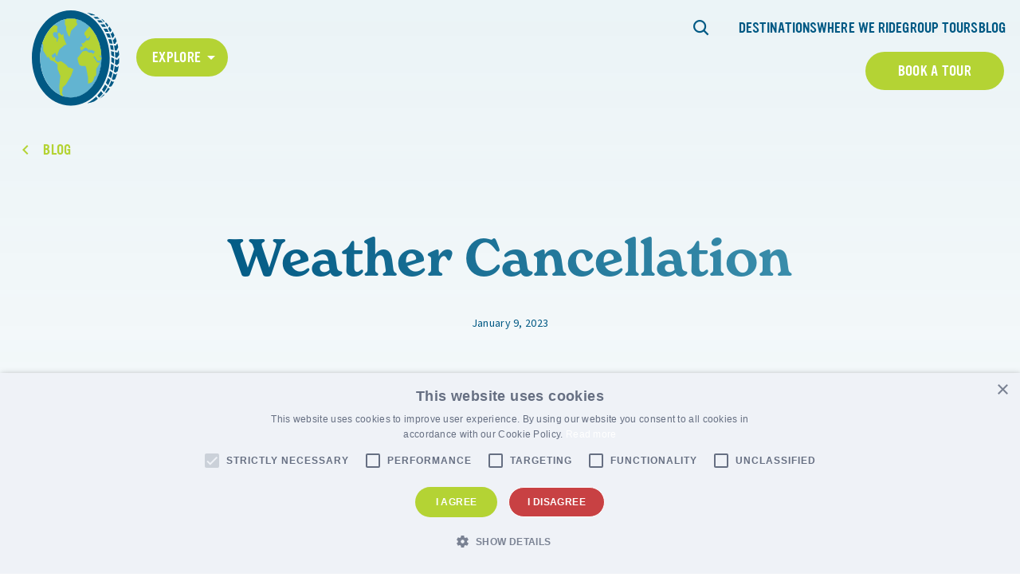

--- FILE ---
content_type: text/html; charset=UTF-8
request_url: https://fattirebiketours.com/faq/weather-cancellation-9/
body_size: 20188
content:

<!DOCTYPE html>
<html lang="en-US" class="no-js">
	<head>
		<meta charset="UTF-8"/>
<script>
var gform;gform||(document.addEventListener("gform_main_scripts_loaded",function(){gform.scriptsLoaded=!0}),document.addEventListener("gform/theme/scripts_loaded",function(){gform.themeScriptsLoaded=!0}),window.addEventListener("DOMContentLoaded",function(){gform.domLoaded=!0}),gform={domLoaded:!1,scriptsLoaded:!1,themeScriptsLoaded:!1,isFormEditor:()=>"function"==typeof InitializeEditor,callIfLoaded:function(o){return!(!gform.domLoaded||!gform.scriptsLoaded||!gform.themeScriptsLoaded&&!gform.isFormEditor()||(gform.isFormEditor()&&console.warn("The use of gform.initializeOnLoaded() is deprecated in the form editor context and will be removed in Gravity Forms 3.1."),o(),0))},initializeOnLoaded:function(o){gform.callIfLoaded(o)||(document.addEventListener("gform_main_scripts_loaded",()=>{gform.scriptsLoaded=!0,gform.callIfLoaded(o)}),document.addEventListener("gform/theme/scripts_loaded",()=>{gform.themeScriptsLoaded=!0,gform.callIfLoaded(o)}),window.addEventListener("DOMContentLoaded",()=>{gform.domLoaded=!0,gform.callIfLoaded(o)}))},hooks:{action:{},filter:{}},addAction:function(o,r,e,t){gform.addHook("action",o,r,e,t)},addFilter:function(o,r,e,t){gform.addHook("filter",o,r,e,t)},doAction:function(o){gform.doHook("action",o,arguments)},applyFilters:function(o){return gform.doHook("filter",o,arguments)},removeAction:function(o,r){gform.removeHook("action",o,r)},removeFilter:function(o,r,e){gform.removeHook("filter",o,r,e)},addHook:function(o,r,e,t,n){null==gform.hooks[o][r]&&(gform.hooks[o][r]=[]);var d=gform.hooks[o][r];null==n&&(n=r+"_"+d.length),gform.hooks[o][r].push({tag:n,callable:e,priority:t=null==t?10:t})},doHook:function(r,o,e){var t;if(e=Array.prototype.slice.call(e,1),null!=gform.hooks[r][o]&&((o=gform.hooks[r][o]).sort(function(o,r){return o.priority-r.priority}),o.forEach(function(o){"function"!=typeof(t=o.callable)&&(t=window[t]),"action"==r?t.apply(null,e):e[0]=t.apply(null,e)})),"filter"==r)return e[0]},removeHook:function(o,r,t,n){var e;null!=gform.hooks[o][r]&&(e=(e=gform.hooks[o][r]).filter(function(o,r,e){return!!(null!=n&&n!=o.tag||null!=t&&t!=o.priority)}),gform.hooks[o][r]=e)}});
</script>

		<meta name="viewport" content="width=device-width, initial-scale=1.0"/>

		<meta name='robots' content='noindex, nofollow' />
	<style>img:is([sizes="auto" i], [sizes^="auto," i]) { contain-intrinsic-size: 3000px 1500px }</style>
	
	<!-- This site is optimized with the Yoast SEO plugin v26.4 - https://yoast.com/wordpress/plugins/seo/ -->
	<title>Weather Cancellation - Fat Tire Bike Tours</title>
	<meta name="description" content="Get your questions answered by the FTT team today! Explore our list of FAQs and find out more about our tours throughout the world." />
	<meta property="og:locale" content="en_US" />
	<meta property="og:type" content="article" />
	<meta property="og:title" content="Weather Cancellation - Fat Tire Bike Tours" />
	<meta property="og:description" content="Get your questions answered by the FTT team today! Explore our list of FAQs and find out more about our tours throughout the world." />
	<meta property="og:url" content="https://fattirebiketours.com/faq/weather-cancellation-9/" />
	<meta property="og:site_name" content="Fat Tire Bike Tours" />
	<meta name="twitter:card" content="summary_large_image" />
	<script type="application/ld+json" class="yoast-schema-graph">{"@context":"https://schema.org","@graph":[{"@type":"WebPage","@id":"https://fattirebiketours.com/faq/weather-cancellation-9/","url":"https://fattirebiketours.com/faq/weather-cancellation-9/","name":"Weather Cancellation - Fat Tire Bike Tours","isPartOf":{"@id":"https://fattirebiketours.com/#website"},"datePublished":"2023-01-09T19:46:13+00:00","description":"Get your questions answered by the FTT team today! Explore our list of FAQs and find out more about our tours throughout the world.","breadcrumb":{"@id":"https://fattirebiketours.com/faq/weather-cancellation-9/#breadcrumb"},"inLanguage":"en-US","potentialAction":[{"@type":"ReadAction","target":["https://fattirebiketours.com/faq/weather-cancellation-9/"]}]},{"@type":"BreadcrumbList","@id":"https://fattirebiketours.com/faq/weather-cancellation-9/#breadcrumb","itemListElement":[{"@type":"ListItem","position":1,"name":"Home","item":"https://fattirebiketours.com/"},{"@type":"ListItem","position":2,"name":"Weather Cancellation"}]},{"@type":"WebSite","@id":"https://fattirebiketours.com/#website","url":"https://fattirebiketours.com/","name":"Fat Tire Bike Tours","description":"Unforgettable experiences &amp; memories that last a lifetime.","publisher":{"@id":"https://fattirebiketours.com/#organization"},"potentialAction":[{"@type":"SearchAction","target":{"@type":"EntryPoint","urlTemplate":"https://fattirebiketours.com/?s={search_term_string}"},"query-input":{"@type":"PropertyValueSpecification","valueRequired":true,"valueName":"search_term_string"}}],"inLanguage":"en-US"},{"@type":"Organization","@id":"https://fattirebiketours.com/#organization","name":"Fat Tire Tours","url":"https://fattirebiketours.com/","logo":{"@type":"ImageObject","inLanguage":"en-US","@id":"https://fattirebiketours.com/#/schema/logo/image/","url":"https://www.fattiretours.com/app/uploads/2022/04/main-logo.svg","contentUrl":"https://www.fattiretours.com/app/uploads/2022/04/main-logo.svg","width":111,"height":109,"caption":"Fat Tire Tours"},"image":{"@id":"https://fattirebiketours.com/#/schema/logo/image/"}}]}</script>
	<!-- / Yoast SEO plugin. -->


<link rel='dns-prefetch' href='//use.typekit.net' />

<link rel="alternate" type="application/rss+xml" title="Fat Tire Bike Tours &raquo; Weather Cancellation Comments Feed" href="https://fattirebiketours.com/faq/weather-cancellation-9/feed/" />
<link rel='stylesheet' id='sbi_styles-css' href='https://fattirebiketours.com/app/plugins/instagram-feed-pro/css/sbi-styles.min.css?ver=5.12.3' media='all' />
<style id='wp-emoji-styles-inline-css'>

	img.wp-smiley, img.emoji {
		display: inline !important;
		border: none !important;
		box-shadow: none !important;
		height: 1em !important;
		width: 1em !important;
		margin: 0 0.07em !important;
		vertical-align: -0.1em !important;
		background: none !important;
		padding: 0 !important;
	}
</style>
<link rel='stylesheet' id='wp-block-library-css' href='https://fattirebiketours.com/wp/wp-includes/css/dist/block-library/style.min.css?ver=6.8.3' media='all' />
<style id='classic-theme-styles-inline-css'>
/*! This file is auto-generated */
.wp-block-button__link{color:#fff;background-color:#32373c;border-radius:9999px;box-shadow:none;text-decoration:none;padding:calc(.667em + 2px) calc(1.333em + 2px);font-size:1.125em}.wp-block-file__button{background:#32373c;color:#fff;text-decoration:none}
</style>
<style id='safe-svg-svg-icon-style-inline-css'>
.safe-svg-cover{text-align:center}.safe-svg-cover .safe-svg-inside{display:inline-block;max-width:100%}.safe-svg-cover svg{fill:currentColor;height:100%;max-height:100%;max-width:100%;width:100%}

</style>
<style id='google-login-login-button-style-inline-css'>
.wp_google_login{clear:both;margin:40px auto 0}.wp_google_login.hidden{display:none}.wp_google_login__divider{position:relative;text-align:center}.wp_google_login__divider:before{background-color:#e1e2e2;content:"";height:1px;left:0;position:absolute;top:8px;width:100%}.wp_google_login__divider span{background-color:#fff;color:#e1e2e2;font-size:14px;padding-left:8px;padding-right:8px;position:relative;text-transform:uppercase;z-index:2}.wp_google_login__button-container{margin-top:10px}.wp_google_login__button{background-color:#fff;border:solid #ccced0;border-radius:4px;border-width:1px 1px 2px;box-sizing:border-box;color:#3d4145;cursor:pointer;display:block;font-size:14px;font-weight:500;line-height:25px;margin:0;outline:0;overflow:hidden;padding:10px 15px;text-align:center;text-decoration:none;text-overflow:ellipsis;width:100%}.wp_google_login__button:hover{color:#3d4145}.wp_google_login__google-icon{background:url(/app/plugins/login-with-google/assets/build/blocks/login-button/../images/google_light.e4cbcb9b.png) no-repeat 50%;background-size:contain;display:inline-block;height:25px;margin-right:10px;vertical-align:middle;width:25px}

</style>
<style id='global-styles-inline-css'>
:root{--wp--preset--aspect-ratio--square: 1;--wp--preset--aspect-ratio--4-3: 4/3;--wp--preset--aspect-ratio--3-4: 3/4;--wp--preset--aspect-ratio--3-2: 3/2;--wp--preset--aspect-ratio--2-3: 2/3;--wp--preset--aspect-ratio--16-9: 16/9;--wp--preset--aspect-ratio--9-16: 9/16;--wp--preset--color--black: #000000;--wp--preset--color--cyan-bluish-gray: #abb8c3;--wp--preset--color--white: #ffffff;--wp--preset--color--pale-pink: #f78da7;--wp--preset--color--vivid-red: #cf2e2e;--wp--preset--color--luminous-vivid-orange: #ff6900;--wp--preset--color--luminous-vivid-amber: #fcb900;--wp--preset--color--light-green-cyan: #7bdcb5;--wp--preset--color--vivid-green-cyan: #00d084;--wp--preset--color--pale-cyan-blue: #8ed1fc;--wp--preset--color--vivid-cyan-blue: #0693e3;--wp--preset--color--vivid-purple: #9b51e0;--wp--preset--gradient--vivid-cyan-blue-to-vivid-purple: linear-gradient(135deg,rgba(6,147,227,1) 0%,rgb(155,81,224) 100%);--wp--preset--gradient--light-green-cyan-to-vivid-green-cyan: linear-gradient(135deg,rgb(122,220,180) 0%,rgb(0,208,130) 100%);--wp--preset--gradient--luminous-vivid-amber-to-luminous-vivid-orange: linear-gradient(135deg,rgba(252,185,0,1) 0%,rgba(255,105,0,1) 100%);--wp--preset--gradient--luminous-vivid-orange-to-vivid-red: linear-gradient(135deg,rgba(255,105,0,1) 0%,rgb(207,46,46) 100%);--wp--preset--gradient--very-light-gray-to-cyan-bluish-gray: linear-gradient(135deg,rgb(238,238,238) 0%,rgb(169,184,195) 100%);--wp--preset--gradient--cool-to-warm-spectrum: linear-gradient(135deg,rgb(74,234,220) 0%,rgb(151,120,209) 20%,rgb(207,42,186) 40%,rgb(238,44,130) 60%,rgb(251,105,98) 80%,rgb(254,248,76) 100%);--wp--preset--gradient--blush-light-purple: linear-gradient(135deg,rgb(255,206,236) 0%,rgb(152,150,240) 100%);--wp--preset--gradient--blush-bordeaux: linear-gradient(135deg,rgb(254,205,165) 0%,rgb(254,45,45) 50%,rgb(107,0,62) 100%);--wp--preset--gradient--luminous-dusk: linear-gradient(135deg,rgb(255,203,112) 0%,rgb(199,81,192) 50%,rgb(65,88,208) 100%);--wp--preset--gradient--pale-ocean: linear-gradient(135deg,rgb(255,245,203) 0%,rgb(182,227,212) 50%,rgb(51,167,181) 100%);--wp--preset--gradient--electric-grass: linear-gradient(135deg,rgb(202,248,128) 0%,rgb(113,206,126) 100%);--wp--preset--gradient--midnight: linear-gradient(135deg,rgb(2,3,129) 0%,rgb(40,116,252) 100%);--wp--preset--font-size--small: 13px;--wp--preset--font-size--medium: 20px;--wp--preset--font-size--large: 36px;--wp--preset--font-size--x-large: 42px;--wp--preset--spacing--20: 0.44rem;--wp--preset--spacing--30: 0.67rem;--wp--preset--spacing--40: 1rem;--wp--preset--spacing--50: 1.5rem;--wp--preset--spacing--60: 2.25rem;--wp--preset--spacing--70: 3.38rem;--wp--preset--spacing--80: 5.06rem;--wp--preset--shadow--natural: 6px 6px 9px rgba(0, 0, 0, 0.2);--wp--preset--shadow--deep: 12px 12px 50px rgba(0, 0, 0, 0.4);--wp--preset--shadow--sharp: 6px 6px 0px rgba(0, 0, 0, 0.2);--wp--preset--shadow--outlined: 6px 6px 0px -3px rgba(255, 255, 255, 1), 6px 6px rgba(0, 0, 0, 1);--wp--preset--shadow--crisp: 6px 6px 0px rgba(0, 0, 0, 1);}:where(.is-layout-flex){gap: 0.5em;}:where(.is-layout-grid){gap: 0.5em;}body .is-layout-flex{display: flex;}.is-layout-flex{flex-wrap: wrap;align-items: center;}.is-layout-flex > :is(*, div){margin: 0;}body .is-layout-grid{display: grid;}.is-layout-grid > :is(*, div){margin: 0;}:where(.wp-block-columns.is-layout-flex){gap: 2em;}:where(.wp-block-columns.is-layout-grid){gap: 2em;}:where(.wp-block-post-template.is-layout-flex){gap: 1.25em;}:where(.wp-block-post-template.is-layout-grid){gap: 1.25em;}.has-black-color{color: var(--wp--preset--color--black) !important;}.has-cyan-bluish-gray-color{color: var(--wp--preset--color--cyan-bluish-gray) !important;}.has-white-color{color: var(--wp--preset--color--white) !important;}.has-pale-pink-color{color: var(--wp--preset--color--pale-pink) !important;}.has-vivid-red-color{color: var(--wp--preset--color--vivid-red) !important;}.has-luminous-vivid-orange-color{color: var(--wp--preset--color--luminous-vivid-orange) !important;}.has-luminous-vivid-amber-color{color: var(--wp--preset--color--luminous-vivid-amber) !important;}.has-light-green-cyan-color{color: var(--wp--preset--color--light-green-cyan) !important;}.has-vivid-green-cyan-color{color: var(--wp--preset--color--vivid-green-cyan) !important;}.has-pale-cyan-blue-color{color: var(--wp--preset--color--pale-cyan-blue) !important;}.has-vivid-cyan-blue-color{color: var(--wp--preset--color--vivid-cyan-blue) !important;}.has-vivid-purple-color{color: var(--wp--preset--color--vivid-purple) !important;}.has-black-background-color{background-color: var(--wp--preset--color--black) !important;}.has-cyan-bluish-gray-background-color{background-color: var(--wp--preset--color--cyan-bluish-gray) !important;}.has-white-background-color{background-color: var(--wp--preset--color--white) !important;}.has-pale-pink-background-color{background-color: var(--wp--preset--color--pale-pink) !important;}.has-vivid-red-background-color{background-color: var(--wp--preset--color--vivid-red) !important;}.has-luminous-vivid-orange-background-color{background-color: var(--wp--preset--color--luminous-vivid-orange) !important;}.has-luminous-vivid-amber-background-color{background-color: var(--wp--preset--color--luminous-vivid-amber) !important;}.has-light-green-cyan-background-color{background-color: var(--wp--preset--color--light-green-cyan) !important;}.has-vivid-green-cyan-background-color{background-color: var(--wp--preset--color--vivid-green-cyan) !important;}.has-pale-cyan-blue-background-color{background-color: var(--wp--preset--color--pale-cyan-blue) !important;}.has-vivid-cyan-blue-background-color{background-color: var(--wp--preset--color--vivid-cyan-blue) !important;}.has-vivid-purple-background-color{background-color: var(--wp--preset--color--vivid-purple) !important;}.has-black-border-color{border-color: var(--wp--preset--color--black) !important;}.has-cyan-bluish-gray-border-color{border-color: var(--wp--preset--color--cyan-bluish-gray) !important;}.has-white-border-color{border-color: var(--wp--preset--color--white) !important;}.has-pale-pink-border-color{border-color: var(--wp--preset--color--pale-pink) !important;}.has-vivid-red-border-color{border-color: var(--wp--preset--color--vivid-red) !important;}.has-luminous-vivid-orange-border-color{border-color: var(--wp--preset--color--luminous-vivid-orange) !important;}.has-luminous-vivid-amber-border-color{border-color: var(--wp--preset--color--luminous-vivid-amber) !important;}.has-light-green-cyan-border-color{border-color: var(--wp--preset--color--light-green-cyan) !important;}.has-vivid-green-cyan-border-color{border-color: var(--wp--preset--color--vivid-green-cyan) !important;}.has-pale-cyan-blue-border-color{border-color: var(--wp--preset--color--pale-cyan-blue) !important;}.has-vivid-cyan-blue-border-color{border-color: var(--wp--preset--color--vivid-cyan-blue) !important;}.has-vivid-purple-border-color{border-color: var(--wp--preset--color--vivid-purple) !important;}.has-vivid-cyan-blue-to-vivid-purple-gradient-background{background: var(--wp--preset--gradient--vivid-cyan-blue-to-vivid-purple) !important;}.has-light-green-cyan-to-vivid-green-cyan-gradient-background{background: var(--wp--preset--gradient--light-green-cyan-to-vivid-green-cyan) !important;}.has-luminous-vivid-amber-to-luminous-vivid-orange-gradient-background{background: var(--wp--preset--gradient--luminous-vivid-amber-to-luminous-vivid-orange) !important;}.has-luminous-vivid-orange-to-vivid-red-gradient-background{background: var(--wp--preset--gradient--luminous-vivid-orange-to-vivid-red) !important;}.has-very-light-gray-to-cyan-bluish-gray-gradient-background{background: var(--wp--preset--gradient--very-light-gray-to-cyan-bluish-gray) !important;}.has-cool-to-warm-spectrum-gradient-background{background: var(--wp--preset--gradient--cool-to-warm-spectrum) !important;}.has-blush-light-purple-gradient-background{background: var(--wp--preset--gradient--blush-light-purple) !important;}.has-blush-bordeaux-gradient-background{background: var(--wp--preset--gradient--blush-bordeaux) !important;}.has-luminous-dusk-gradient-background{background: var(--wp--preset--gradient--luminous-dusk) !important;}.has-pale-ocean-gradient-background{background: var(--wp--preset--gradient--pale-ocean) !important;}.has-electric-grass-gradient-background{background: var(--wp--preset--gradient--electric-grass) !important;}.has-midnight-gradient-background{background: var(--wp--preset--gradient--midnight) !important;}.has-small-font-size{font-size: var(--wp--preset--font-size--small) !important;}.has-medium-font-size{font-size: var(--wp--preset--font-size--medium) !important;}.has-large-font-size{font-size: var(--wp--preset--font-size--large) !important;}.has-x-large-font-size{font-size: var(--wp--preset--font-size--x-large) !important;}
:where(.wp-block-post-template.is-layout-flex){gap: 1.25em;}:where(.wp-block-post-template.is-layout-grid){gap: 1.25em;}
:where(.wp-block-columns.is-layout-flex){gap: 2em;}:where(.wp-block-columns.is-layout-grid){gap: 2em;}
:root :where(.wp-block-pullquote){font-size: 1.5em;line-height: 1.6;}
</style>
<link data-minify="1" rel='stylesheet' id='cpsh-shortcodes-css' href='https://fattirebiketours.com/app/cache/min/1/app/plugins/column-shortcodes/assets/css/shortcodes.css?ver=1735752099' media='all' />
<link rel='stylesheet' id='cmplz-general-css' href='https://fattirebiketours.com/app/plugins/complianz-gdpr-premium/assets/css/cookieblocker.min.css?ver=1761898076' media='all' />
<link rel='stylesheet' id='fonts-css' href='////fonts.googleapis.com/css2?family=Source+Sans+Pro%3Aital%2Cwght%400%2C300%3B0%2C400%3B0%2C600%3B0%2C700%3B0%2C900%3B1%2C300%3B1%2C400%3B1%2C600%3B1%2C700%3B1%2C900&#038;display=swap&#038;ver=6.8.3' media='all' />
<link data-minify="1" rel='stylesheet' id='fonts-theme-css' href='https://fattirebiketours.com/app/cache/min/1/zeb1ixu.css?ver=1735752099' media='all' />
<link rel='stylesheet' id='select2-css' href='https://fattirebiketours.com/app/themes/fattiretours/css/vendor/select2/select2.min.css?ver=6.8.3' media='all' />
<link data-minify="1" rel='stylesheet' id='theme-styles-css' href='https://fattirebiketours.com/app/cache/min/1/app/themes/fattiretours/css/dist/style.css?ver=1735752099' media='all' />
<link data-minify="1" rel='stylesheet' id='tablepress-default-css' href='https://fattirebiketours.com/app/cache/min/1/app/plugins/tablepress/css/build/default.css?ver=1735752099' media='all' />
<link rel='stylesheet' id='tablepress-responsive-tables-css' href='https://fattirebiketours.com/app/plugins/tablepress-responsive-tables/css/tablepress-responsive.min.css?ver=1.8' media='all' />
<script src="https://fattirebiketours.com/wp/wp-includes/js/jquery/jquery.min.js?ver=3.7.1" id="jquery-core-js"></script>
<script src="https://fattirebiketours.com/wp/wp-includes/js/jquery/jquery-migrate.min.js?ver=3.4.1" id="jquery-migrate-js"></script>
<link rel="https://api.w.org/" href="https://fattirebiketours.com/wp-json/" /><link rel="alternate" title="JSON" type="application/json" href="https://fattirebiketours.com/wp-json/wp/v2/faq/23258" /><link rel="EditURI" type="application/rsd+xml" title="RSD" href="https://fattirebiketours.com/wp/xmlrpc.php?rsd" />
<meta name="generator" content="WordPress 6.8.3" />
<link rel='shortlink' href='https://fattirebiketours.com/?p=23258' />
<link rel="alternate" title="oEmbed (JSON)" type="application/json+oembed" href="https://fattirebiketours.com/wp-json/oembed/1.0/embed?url=https%3A%2F%2Ffattirebiketours.com%2Ffaq%2Fweather-cancellation-9%2F" />
<link rel="alternate" title="oEmbed (XML)" type="text/xml+oembed" href="https://fattirebiketours.com/wp-json/oembed/1.0/embed?url=https%3A%2F%2Ffattirebiketours.com%2Ffaq%2Fweather-cancellation-9%2F&#038;format=xml" />
<style>.recentcomments a{display:inline !important;padding:0 !important;margin:0 !important;}</style><!-- Google Tag Manager -->
<script>(function(w,d,s,l,i){w[l]=w[l]||[];w[l].push({'gtm.start':
new Date().getTime(),event:'gtm.js'});var f=d.getElementsByTagName(s)[0],
j=d.createElement(s),dl=l!='dataLayer'?'&l='+l:'';j.async=true;j.src=
'https://www.googletagmanager.com/gtm.js?id='+i+dl;f.parentNode.insertBefore(j,f);
})(window,document,'script','dataLayer','GTM-W3CKGP4');</script>
<!-- End Google Tag Manager -->

<!-- Meta Pixel Code -->
<script>
!function(f,b,e,v,n,t,s)
{if(f.fbq)return;n=f.fbq=function(){n.callMethod?
n.callMethod.apply(n,arguments):n.queue.push(arguments)};
if(!f._fbq)f._fbq=n;n.push=n;n.loaded=!0;n.version='2.0';
n.queue=[];t=b.createElement(e);t.async=!0;
t.src=v;s=b.getElementsByTagName(e)[0];
s.parentNode.insertBefore(t,s)}(window, document,'script',
'https://connect.facebook.net/en_US/fbevents.js');
fbq('init', '328820776833267');
fbq('track', 'PageView');
</script>
<noscript><img height="1" width="1" style="display:none"
src="https://www.facebook.com/tr?id=328820776833267&ev=PageView&noscript=1"/></noscript>
<!-- End Meta Pixel Code --><link rel="icon" href="https://fattirebiketours.com/app/uploads/2023/01/fat_tire_tours_icon-color.svg" sizes="32x32" />
<link rel="icon" href="https://fattirebiketours.com/app/uploads/2023/01/fat_tire_tours_icon-color.svg" sizes="192x192" />
<link rel="apple-touch-icon" href="https://fattirebiketours.com/app/uploads/2023/01/fat_tire_tours_icon-color.svg" />
<meta name="msapplication-TileImage" content="https://fattirebiketours.com/app/uploads/2023/01/fat_tire_tours_icon-color.svg" />
		<style id="wp-custom-css">
			#page-block-block_623a1b915e0a8 .block-cta__content {
	padding-bottom: 100px;
}

#page > section.acf-block.block-image-cta {
	display: none;
}

.block-reviews .yotpo-label-container {
    display: none;
}
.block-reviews .promoted-products-box {
    display: none !important;
}
		</style>
			<meta name="generator" content="WP Rocket 3.20.1.2" data-wpr-features="wpr_minify_css wpr_preload_links wpr_desktop" /></head>

<body class="wp-singular faq-template-default single single-faq postid-23258 wp-theme-fattiretours page-with-gradient">
<!-- Google Tag Manager (noscript) -->
<noscript><iframe src="https://www.googletagmanager.com/ns.html?id=GTM-W3CKGP4"
height="0" width="0" style="display:none;visibility:hidden"></iframe></noscript>
<!-- End Google Tag Manager (noscript) -->
	<div data-rocket-location-hash="624457387c01535a41f0283c147f0952" id="page">
		<header data-rocket-location-hash="586931cf39428264b2dc7ec38b6e917c" class="main-header">
						
<div data-rocket-location-hash="97a6b9b2777eeff2904d292ae8b59580" class="main-header__wrapper main-header__wrapper--desktop">

<figure class="main-header__logo-wrapper">
	<a href="https://fattirebiketours.com" title="Fat Tire Bike Tours">
		<img width="159" height="174" src="https://fattirebiketours.com/app/uploads/2023/01/fat_tire_tours_icon-color.svg" class="attachment-main-logo size-main-logo" alt="" decoding="async" />	</a>
</figure>

	
<div class="main-header__dropdown">
	<nav class="main-header__dropdown-nav">
	<div class="menu-main-dropdown-nav-container"><ul id="menu-main-dropdown-nav" class="menu"><li id="menu-item-15452" class="menu-item menu-item-type-custom menu-item-object-custom menu-item-has-children menu-item-15452"><a href="#">Explore</a>
<ul class="sub-menu">
	<li id="menu-item-26011" class="menu-item menu-item-type-custom menu-item-object-custom menu-item-has-children menu-item-26011"><a href="#" class="active">Africa</a>
	<ul class="sub-menu active">
		<li id="menu-item-33469" class="menu-item menu-item-type-post_type menu-item-object-page menu-item-33469"><a href="https://fattirebiketours.com/agadir/">Agadir</a></li>
		<li id="menu-item-26012" class="menu-item menu-item-type-post_type menu-item-object-page menu-item-26012"><a href="https://fattirebiketours.com/cape-town/">Cape Town</a></li>
		<li id="menu-item-33470" class="menu-item menu-item-type-post_type menu-item-object-page menu-item-33470"><a href="https://fattirebiketours.com/marrakech/">Marrakech</a></li>
		<li id="menu-item-27371" class="menu-item menu-item-type-post_type menu-item-object-page menu-item-27371"><a href="https://fattirebiketours.com/stellenbosch/">Stellenbosch</a></li>
	</ul>
</li>
	<li id="menu-item-27382" class="menu-item menu-item-type-custom menu-item-object-custom menu-item-has-children menu-item-27382"><a href="#">Asia</a>
	<ul class="sub-menu">
		<li id="menu-item-27390" class="menu-item menu-item-type-post_type menu-item-object-page menu-item-27390"><a href="https://fattirebiketours.com/jerusalem/">Jerusalem</a></li>
		<li id="menu-item-27383" class="menu-item menu-item-type-post_type menu-item-object-page menu-item-27383"><a href="https://fattirebiketours.com/tokyo/">Tokyo</a></li>
	</ul>
</li>
	<li id="menu-item-27374" class="menu-item menu-item-type-custom menu-item-object-custom menu-item-has-children menu-item-27374"><a href="#">Australia</a>
	<ul class="sub-menu">
		<li id="menu-item-27377" class="menu-item menu-item-type-post_type menu-item-object-page menu-item-27377"><a href="https://fattirebiketours.com/melbourne/">Melbourne</a></li>
		<li id="menu-item-27376" class="menu-item menu-item-type-post_type menu-item-object-page menu-item-27376"><a href="https://fattirebiketours.com/perth/">Perth</a></li>
		<li id="menu-item-27380" class="menu-item menu-item-type-post_type menu-item-object-page menu-item-27380"><a href="https://fattirebiketours.com/sydney/">Sydney</a></li>
	</ul>
</li>
	<li id="menu-item-15453" class="menu-item-has-children menu-item menu-item-type-custom menu-item-object-custom menu-item-has-children menu-item-15453"><a href="#">Europe</a>
	<ul class="sub-menu">
		<li id="menu-item-27959" class="menu-item menu-item-type-post_type menu-item-object-page menu-item-27959"><a href="https://fattirebiketours.com/alicante/">Alicante</a></li>
		<li id="menu-item-33467" class="menu-item menu-item-type-post_type menu-item-object-page menu-item-33467"><a href="https://fattirebiketours.com/amsterdam/">Amsterdam</a></li>
		<li id="menu-item-26024" class="menu-item menu-item-type-post_type menu-item-object-page menu-item-26024"><a href="https://fattirebiketours.com/antwerp/">Antwerp</a></li>
		<li id="menu-item-26022" class="menu-item menu-item-type-post_type menu-item-object-page menu-item-26022"><a href="https://fattirebiketours.com/athens/">Athens</a></li>
		<li id="menu-item-27353" class="menu-item menu-item-type-post_type menu-item-object-page menu-item-27353"><a href="https://fattirebiketours.com/barcelona/">Barcelona</a></li>
		<li id="menu-item-27352" class="menu-item menu-item-type-post_type menu-item-object-page menu-item-27352"><a href="https://fattirebiketours.com/berlin/">Berlin</a></li>
		<li id="menu-item-26020" class="menu-item menu-item-type-post_type menu-item-object-page menu-item-26020"><a href="https://fattirebiketours.com/bordeaux/">Bordeaux</a></li>
		<li id="menu-item-26018" class="menu-item menu-item-type-post_type menu-item-object-page menu-item-26018"><a href="https://fattirebiketours.com/bucharest/">Bucharest</a></li>
		<li id="menu-item-33708" class="menu-item menu-item-type-post_type menu-item-object-page menu-item-33708"><a href="https://fattirebiketours.com/budapest/">Budapest</a></li>
		<li id="menu-item-26006" class="menu-item menu-item-type-post_type menu-item-object-page menu-item-26006"><a href="https://fattirebiketours.com/cologne/">Cologne</a></li>
		<li id="menu-item-26004" class="menu-item menu-item-type-post_type menu-item-object-page menu-item-26004"><a href="https://fattirebiketours.com/?page_id=25996">Dublin</a></li>
		<li id="menu-item-26005" class="menu-item menu-item-type-post_type menu-item-object-page menu-item-26005"><a href="https://fattirebiketours.com/dresden/">Dresden</a></li>
		<li id="menu-item-27351" class="menu-item menu-item-type-post_type menu-item-object-page menu-item-27351"><a href="https://fattirebiketours.com/florence/">Florence</a></li>
		<li id="menu-item-27391" class="menu-item menu-item-type-post_type menu-item-object-page menu-item-27391"><a href="https://fattirebiketours.com/hamburg/">Hamburg</a></li>
		<li id="menu-item-27388" class="menu-item menu-item-type-post_type menu-item-object-page menu-item-27388"><a href="https://fattirebiketours.com/krakow/">Krakow</a></li>
		<li id="menu-item-27387" class="menu-item menu-item-type-post_type menu-item-object-page menu-item-27387"><a href="https://fattirebiketours.com/lisbon/">Lisbon</a></li>
		<li id="menu-item-27350" class="menu-item menu-item-type-post_type menu-item-object-page menu-item-27350"><a href="https://fattirebiketours.com/london/">London</a></li>
		<li id="menu-item-27385" class="menu-item menu-item-type-post_type menu-item-object-page menu-item-27385"><a href="https://fattirebiketours.com/lyon/">Lyon</a></li>
		<li id="menu-item-27378" class="menu-item menu-item-type-post_type menu-item-object-page menu-item-27378"><a href="https://fattirebiketours.com/madrid/">Madrid</a></li>
		<li id="menu-item-27349" class="menu-item menu-item-type-post_type menu-item-object-page menu-item-27349"><a href="https://fattirebiketours.com/munich/">Munich</a></li>
		<li id="menu-item-27347" class="menu-item menu-item-type-post_type menu-item-object-page menu-item-27347"><a href="https://fattirebiketours.com/paris/">Paris</a></li>
		<li id="menu-item-33468" class="menu-item menu-item-type-post_type menu-item-object-page menu-item-33468"><a href="https://fattirebiketours.com/porto/">Porto</a></li>
		<li id="menu-item-27355" class="menu-item menu-item-type-post_type menu-item-object-page menu-item-27355"><a href="https://fattirebiketours.com/prague/">Prague</a></li>
		<li id="menu-item-27346" class="menu-item menu-item-type-post_type menu-item-object-page menu-item-27346"><a href="https://fattirebiketours.com/rome/">Rome</a></li>
		<li id="menu-item-27364" class="menu-item menu-item-type-post_type menu-item-object-page menu-item-27364"><a href="https://fattirebiketours.com/rotterdam/">Rotterdam</a></li>
		<li id="menu-item-27368" class="menu-item menu-item-type-post_type menu-item-object-page menu-item-27368"><a href="https://fattirebiketours.com/sarajevo/">Sarajevo</a></li>
		<li id="menu-item-27370" class="menu-item menu-item-type-post_type menu-item-object-page menu-item-27370"><a href="https://fattirebiketours.com/sevilla/">Sevilla</a></li>
		<li id="menu-item-27379" class="menu-item menu-item-type-post_type menu-item-object-page menu-item-27379"><a href="https://fattirebiketours.com/stockholm/">Stockholm</a></li>
		<li id="menu-item-27543" class="menu-item menu-item-type-post_type menu-item-object-page menu-item-27543"><a href="https://fattirebiketours.com/tours-2/">Tours</a></li>
		<li id="menu-item-26007" class="menu-item menu-item-type-post_type menu-item-object-page menu-item-26007"><a href="https://fattirebiketours.com/vienna/">Vienna</a></li>
		<li id="menu-item-26008" class="menu-item menu-item-type-post_type menu-item-object-page menu-item-26008"><a href="https://fattirebiketours.com/warsaw/">Warsaw</a></li>
		<li id="menu-item-26017" class="menu-item menu-item-type-post_type menu-item-object-page menu-item-26017"><a href="https://fattirebiketours.com/zagreb/">Zagreb</a></li>
	</ul>
</li>
	<li id="menu-item-15462" class="menu-item menu-item-type-custom menu-item-object-custom menu-item-has-children menu-item-15462"><a href="#">North America</a>
	<ul class="sub-menu">
		<li id="menu-item-27526" class="menu-item menu-item-type-post_type menu-item-object-page menu-item-27526"><a href="https://fattirebiketours.com/asheville/">Asheville</a></li>
		<li id="menu-item-26023" class="menu-item menu-item-type-post_type menu-item-object-page menu-item-26023"><a href="https://fattirebiketours.com/atlanta/">Atlanta</a></li>
		<li id="menu-item-26019" class="menu-item menu-item-type-post_type menu-item-object-page menu-item-26019"><a href="https://fattirebiketours.com/boulder/">Boulder</a></li>
		<li id="menu-item-26009" class="menu-item menu-item-type-post_type menu-item-object-page menu-item-26009"><a href="https://fattirebiketours.com/buffalo/">Buffalo</a></li>
		<li id="menu-item-27386" class="menu-item menu-item-type-post_type menu-item-object-page menu-item-27386"><a href="https://fattirebiketours.com/los-angeles/">Los Angeles</a></li>
		<li id="menu-item-27372" class="menu-item menu-item-type-post_type menu-item-object-page menu-item-27372"><a href="https://fattirebiketours.com/mexico-city/">Mexico City</a></li>
		<li id="menu-item-27367" class="menu-item menu-item-type-post_type menu-item-object-page menu-item-27367"><a href="https://fattirebiketours.com/miami/">Miami</a></li>
		<li id="menu-item-27348" class="menu-item menu-item-type-post_type menu-item-object-page menu-item-27348"><a href="https://fattirebiketours.com/new-orleans/">New Orleans</a></li>
		<li id="menu-item-27732" class="menu-item menu-item-type-post_type menu-item-object-page menu-item-27732"><a href="https://fattirebiketours.com/new-york-city/">New York City</a></li>
		<li id="menu-item-27357" class="menu-item menu-item-type-post_type menu-item-object-page menu-item-27357"><a href="https://fattirebiketours.com/panama-city/">Panama City</a></li>
		<li id="menu-item-33707" class="menu-item menu-item-type-post_type menu-item-object-page menu-item-33707"><a href="https://fattirebiketours.com/san-diego/">San Diego</a></li>
		<li id="menu-item-17801" class="menu-item menu-item-type-post_type menu-item-object-page menu-item-17801"><a href="https://fattirebiketours.com/san-francisco/">San Francisco</a></li>
		<li id="menu-item-27369" class="menu-item menu-item-type-post_type menu-item-object-page menu-item-27369"><a href="https://fattirebiketours.com/savannah/">Savannah</a></li>
		<li id="menu-item-27384" class="menu-item menu-item-type-post_type menu-item-object-page menu-item-27384"><a href="https://fattirebiketours.com/tulum/">Tulum</a></li>
		<li id="menu-item-27345" class="menu-item menu-item-type-post_type menu-item-object-page menu-item-27345"><a href="https://fattirebiketours.com/washington-dc/">Washington, D.C.</a></li>
	</ul>
</li>
	<li id="menu-item-26015" class="menu-item menu-item-type-custom menu-item-object-custom menu-item-has-children menu-item-26015"><a href="#">South America</a>
	<ul class="sub-menu">
		<li id="menu-item-26021" class="menu-item menu-item-type-post_type menu-item-object-page menu-item-26021"><a href="https://fattirebiketours.com/bogota/">Bogotà</a></li>
		<li id="menu-item-26016" class="menu-item menu-item-type-post_type menu-item-object-page menu-item-26016"><a href="https://fattirebiketours.com/buenos-aires/">Buenos Aires</a></li>
		<li id="menu-item-27363" class="menu-item menu-item-type-post_type menu-item-object-page menu-item-27363"><a href="https://fattirebiketours.com/rio-de-janeiro/">Rio de Janeiro</a></li>
		<li id="menu-item-27365" class="menu-item menu-item-type-post_type menu-item-object-page menu-item-27365"><a href="https://fattirebiketours.com/sao-paulo/">São Paulo</a></li>
	</ul>
</li>
</ul>
</li>
</ul></div>	</nav>
</div>

	
<div class="main-header__top-nav-wrapper">
	
<div class="main-header__search-wrapper">
	<button class="main-header__search-icon">
		<i class="icon-search"></i>
		<i class="icon-close"></i>
	</button>

	<div class="main-header__search-form-wrapper">
		
<script>
	function removeOnClick(el) {
		el.previousElementSibling.value = '';
		el.previousElementSibling.focus();
		el.remove();
	}
	function removeOnChange(el) {
		var nextEl = el.nextElementSibling;
		if( nextEl && nextEl.classList.contains('search-form__reset') ) {
			nextEl.remove();
		}
	}
</script>
<form class="search-form" method="get" action="https://fattirebiketours.com">
	<input type="text" required minlength="3" name="s" class="search-form__input" onkeydown='removeOnChange(this)' autocomplete="off" id="s" value="" placeholder="Search"/>
	<button class="search-form__reset" aria-label="Clear input" onclick='removeOnClick(this)'><i class="icon-close"></i></button>
	<button type="submit" class="search-form__submit" aria-label="Search"><i class="icon-search"></i></button>
</form>


				<figure class="main-header__search-stamp">
			<img width="159" height="174" src="https://fattirebiketours.com/app/uploads/2023/01/fat_tire_tours_icon-color.svg" class="attachment-menu-stamp size-menu-stamp" alt="" decoding="async" />		</figure>
			</div>
</div>

	
		<nav class="main-header__top-nav">
		<div class="menu-top-bar-container"><ul id="menu-top-bar" class="menu"><li id="menu-item-27408" class="menu-item menu-item-type-post_type menu-item-object-page menu-item-27408"><a href="https://fattirebiketours.com/destinations/">Destinations</a></li>
<li id="menu-item-27407" class="menu-item menu-item-type-post_type menu-item-object-page menu-item-27407"><a href="https://fattirebiketours.com/where-we-ride/">Where We Ride</a></li>
<li id="menu-item-34040" class="menu-item menu-item-type-post_type menu-item-object-page menu-item-34040"><a href="https://fattirebiketours.com/group-tours/">Group Tours</a></li>
<li id="menu-item-27690" class="menu-item menu-item-type-custom menu-item-object-custom menu-item-27690"><a href="https://www.fattiretours.com/blog/">Blog</a></li>
</ul></div>	</nav>
	</div>

	
<div class="main-header__cta">
	<a href="https://www.fattirebiketours.com/destinations" class="c-btn c-btn-primary c-btn-color-normal"><span class="c-btn-text">Book a Tour</span></a></div>

	</div>

<div data-rocket-location-hash="a8d8bdaeb64ef7844d1334e964efcaee" class="main-header__wrapper main-header__wrapper--mobile">

<figure class="main-header__logo-wrapper">
	<a href="https://fattirebiketours.com" title="Fat Tire Bike Tours">
		<img width="159" height="174" src="https://fattirebiketours.com/app/uploads/2023/01/fat_tire_tours_icon-color.svg" class="attachment-main-logo size-main-logo" alt="" decoding="async" />	</a>
</figure>

	
<div class="main-header__search-wrapper">
	<button class="main-header__search-icon">
		<i class="icon-search"></i>
		<i class="icon-close"></i>
	</button>

	<div class="main-header__search-form-wrapper">
		
<script>
	function removeOnClick(el) {
		el.previousElementSibling.value = '';
		el.previousElementSibling.focus();
		el.remove();
	}
	function removeOnChange(el) {
		var nextEl = el.nextElementSibling;
		if( nextEl && nextEl.classList.contains('search-form__reset') ) {
			nextEl.remove();
		}
	}
</script>
<form class="search-form" method="get" action="https://fattirebiketours.com">
	<input type="text" required minlength="3" name="s" class="search-form__input" onkeydown='removeOnChange(this)' autocomplete="off" id="s" value="" placeholder="Search"/>
	<button class="search-form__reset" aria-label="Clear input" onclick='removeOnClick(this)'><i class="icon-close"></i></button>
	<button type="submit" class="search-form__submit" aria-label="Search"><i class="icon-search"></i></button>
</form>


				<figure class="main-header__search-stamp">
			<img width="159" height="174" src="https://fattirebiketours.com/app/uploads/2023/01/fat_tire_tours_icon-color.svg" class="attachment-menu-stamp size-menu-stamp" alt="" decoding="async" />		</figure>
			</div>
</div>

	<div class="main-header__mobile-nav-wrapper">
	<button class="main-header__menu-icon">
		<span></span><span></span><span></span>
	</button>

	<div class="main-header__mobile-items-wrapper">
		<div class="main-header__mobile-items" data-scroll-lock-scrollable>
			
<div class="main-header__dropdown">
	<nav class="main-header__dropdown-nav">
	<div class="menu-main-dropdown-nav-container"><ul id="menu-main-dropdown-nav-1" class="menu"><li class="menu-item menu-item-type-custom menu-item-object-custom menu-item-has-children menu-item-15452"><a href="#">Explore</a>
<ul class="sub-menu">
	<li class='menu-item-parent-label'><span>Explore</span></li> <li class="menu-item menu-item-type-custom menu-item-object-custom menu-item-has-children menu-item-26011"><a href="#">Africa</a>
	<ul class="sub-menu">
		<li class='menu-item-parent-label'><span>Africa</span></li> <li class="menu-item menu-item-type-post_type menu-item-object-page menu-item-33469"><a href="https://fattirebiketours.com/agadir/">Agadir</a></li>
		<li class="menu-item menu-item-type-post_type menu-item-object-page menu-item-26012"><a href="https://fattirebiketours.com/cape-town/">Cape Town</a></li>
		<li class="menu-item menu-item-type-post_type menu-item-object-page menu-item-33470"><a href="https://fattirebiketours.com/marrakech/">Marrakech</a></li>
		<li class="menu-item menu-item-type-post_type menu-item-object-page menu-item-27371"><a href="https://fattirebiketours.com/stellenbosch/">Stellenbosch</a></li>
	<li class='menu-item-stamp'><figure><img width="159" height="174" src="https://fattirebiketours.com/app/uploads/2023/01/fat_tire_tours_icon-color.svg" class="attachment-menu-stamp size-menu-stamp" alt="" decoding="async" /></figure></li></ul>
</li>
	<li class="menu-item menu-item-type-custom menu-item-object-custom menu-item-has-children menu-item-27382"><a href="#">Asia</a>
	<ul class="sub-menu">
		<li class='menu-item-parent-label'><span>Asia</span></li> <li class="menu-item menu-item-type-post_type menu-item-object-page menu-item-27390"><a href="https://fattirebiketours.com/jerusalem/">Jerusalem</a></li>
		<li class="menu-item menu-item-type-post_type menu-item-object-page menu-item-27383"><a href="https://fattirebiketours.com/tokyo/">Tokyo</a></li>
	<li class='menu-item-stamp'><figure><img width="159" height="174" src="https://fattirebiketours.com/app/uploads/2023/01/fat_tire_tours_icon-color.svg" class="attachment-menu-stamp size-menu-stamp" alt="" decoding="async" /></figure></li></ul>
</li>
	<li class="menu-item menu-item-type-custom menu-item-object-custom menu-item-has-children menu-item-27374"><a href="#">Australia</a>
	<ul class="sub-menu">
		<li class='menu-item-parent-label'><span>Australia</span></li> <li class="menu-item menu-item-type-post_type menu-item-object-page menu-item-27377"><a href="https://fattirebiketours.com/melbourne/">Melbourne</a></li>
		<li class="menu-item menu-item-type-post_type menu-item-object-page menu-item-27376"><a href="https://fattirebiketours.com/perth/">Perth</a></li>
		<li class="menu-item menu-item-type-post_type menu-item-object-page menu-item-27380"><a href="https://fattirebiketours.com/sydney/">Sydney</a></li>
	<li class='menu-item-stamp'><figure><img width="159" height="174" src="https://fattirebiketours.com/app/uploads/2023/01/fat_tire_tours_icon-color.svg" class="attachment-menu-stamp size-menu-stamp" alt="" decoding="async" /></figure></li></ul>
</li>
	<li class="menu-item-has-children menu-item menu-item-type-custom menu-item-object-custom menu-item-has-children menu-item-15453"><a href="#">Europe</a>
	<ul class="sub-menu">
		<li class='menu-item-parent-label'><span>Europe</span></li> <li class="menu-item menu-item-type-post_type menu-item-object-page menu-item-27959"><a href="https://fattirebiketours.com/alicante/">Alicante</a></li>
		<li class="menu-item menu-item-type-post_type menu-item-object-page menu-item-33467"><a href="https://fattirebiketours.com/amsterdam/">Amsterdam</a></li>
		<li class="menu-item menu-item-type-post_type menu-item-object-page menu-item-26024"><a href="https://fattirebiketours.com/antwerp/">Antwerp</a></li>
		<li class="menu-item menu-item-type-post_type menu-item-object-page menu-item-26022"><a href="https://fattirebiketours.com/athens/">Athens</a></li>
		<li class="menu-item menu-item-type-post_type menu-item-object-page menu-item-27353"><a href="https://fattirebiketours.com/barcelona/">Barcelona</a></li>
		<li class="menu-item menu-item-type-post_type menu-item-object-page menu-item-27352"><a href="https://fattirebiketours.com/berlin/">Berlin</a></li>
		<li class="menu-item menu-item-type-post_type menu-item-object-page menu-item-26020"><a href="https://fattirebiketours.com/bordeaux/">Bordeaux</a></li>
		<li class="menu-item menu-item-type-post_type menu-item-object-page menu-item-26018"><a href="https://fattirebiketours.com/bucharest/">Bucharest</a></li>
		<li class="menu-item menu-item-type-post_type menu-item-object-page menu-item-33708"><a href="https://fattirebiketours.com/budapest/">Budapest</a></li>
		<li class="menu-item menu-item-type-post_type menu-item-object-page menu-item-26006"><a href="https://fattirebiketours.com/cologne/">Cologne</a></li>
		<li class="menu-item menu-item-type-post_type menu-item-object-page menu-item-26004"><a href="https://fattirebiketours.com/?page_id=25996">Dublin</a></li>
		<li class="menu-item menu-item-type-post_type menu-item-object-page menu-item-26005"><a href="https://fattirebiketours.com/dresden/">Dresden</a></li>
		<li class="menu-item menu-item-type-post_type menu-item-object-page menu-item-27351"><a href="https://fattirebiketours.com/florence/">Florence</a></li>
		<li class="menu-item menu-item-type-post_type menu-item-object-page menu-item-27391"><a href="https://fattirebiketours.com/hamburg/">Hamburg</a></li>
		<li class="menu-item menu-item-type-post_type menu-item-object-page menu-item-27388"><a href="https://fattirebiketours.com/krakow/">Krakow</a></li>
		<li class="menu-item menu-item-type-post_type menu-item-object-page menu-item-27387"><a href="https://fattirebiketours.com/lisbon/">Lisbon</a></li>
		<li class="menu-item menu-item-type-post_type menu-item-object-page menu-item-27350"><a href="https://fattirebiketours.com/london/">London</a></li>
		<li class="menu-item menu-item-type-post_type menu-item-object-page menu-item-27385"><a href="https://fattirebiketours.com/lyon/">Lyon</a></li>
		<li class="menu-item menu-item-type-post_type menu-item-object-page menu-item-27378"><a href="https://fattirebiketours.com/madrid/">Madrid</a></li>
		<li class="menu-item menu-item-type-post_type menu-item-object-page menu-item-27349"><a href="https://fattirebiketours.com/munich/">Munich</a></li>
		<li class="menu-item menu-item-type-post_type menu-item-object-page menu-item-27347"><a href="https://fattirebiketours.com/paris/">Paris</a></li>
		<li class="menu-item menu-item-type-post_type menu-item-object-page menu-item-33468"><a href="https://fattirebiketours.com/porto/">Porto</a></li>
		<li class="menu-item menu-item-type-post_type menu-item-object-page menu-item-27355"><a href="https://fattirebiketours.com/prague/">Prague</a></li>
		<li class="menu-item menu-item-type-post_type menu-item-object-page menu-item-27346"><a href="https://fattirebiketours.com/rome/">Rome</a></li>
		<li class="menu-item menu-item-type-post_type menu-item-object-page menu-item-27364"><a href="https://fattirebiketours.com/rotterdam/">Rotterdam</a></li>
		<li class="menu-item menu-item-type-post_type menu-item-object-page menu-item-27368"><a href="https://fattirebiketours.com/sarajevo/">Sarajevo</a></li>
		<li class="menu-item menu-item-type-post_type menu-item-object-page menu-item-27370"><a href="https://fattirebiketours.com/sevilla/">Sevilla</a></li>
		<li class="menu-item menu-item-type-post_type menu-item-object-page menu-item-27379"><a href="https://fattirebiketours.com/stockholm/">Stockholm</a></li>
		<li class="menu-item menu-item-type-post_type menu-item-object-page menu-item-27543"><a href="https://fattirebiketours.com/tours-2/">Tours</a></li>
		<li class="menu-item menu-item-type-post_type menu-item-object-page menu-item-26007"><a href="https://fattirebiketours.com/vienna/">Vienna</a></li>
		<li class="menu-item menu-item-type-post_type menu-item-object-page menu-item-26008"><a href="https://fattirebiketours.com/warsaw/">Warsaw</a></li>
		<li class="menu-item menu-item-type-post_type menu-item-object-page menu-item-26017"><a href="https://fattirebiketours.com/zagreb/">Zagreb</a></li>
	<li class='menu-item-stamp'><figure><img width="159" height="174" src="https://fattirebiketours.com/app/uploads/2023/01/fat_tire_tours_icon-color.svg" class="attachment-menu-stamp size-menu-stamp" alt="" decoding="async" /></figure></li></ul>
</li>
	<li class="menu-item menu-item-type-custom menu-item-object-custom menu-item-has-children menu-item-15462"><a href="#">North America</a>
	<ul class="sub-menu">
		<li class='menu-item-parent-label'><span>North America</span></li> <li class="menu-item menu-item-type-post_type menu-item-object-page menu-item-27526"><a href="https://fattirebiketours.com/asheville/">Asheville</a></li>
		<li class="menu-item menu-item-type-post_type menu-item-object-page menu-item-26023"><a href="https://fattirebiketours.com/atlanta/">Atlanta</a></li>
		<li class="menu-item menu-item-type-post_type menu-item-object-page menu-item-26019"><a href="https://fattirebiketours.com/boulder/">Boulder</a></li>
		<li class="menu-item menu-item-type-post_type menu-item-object-page menu-item-26009"><a href="https://fattirebiketours.com/buffalo/">Buffalo</a></li>
		<li class="menu-item menu-item-type-post_type menu-item-object-page menu-item-27386"><a href="https://fattirebiketours.com/los-angeles/">Los Angeles</a></li>
		<li class="menu-item menu-item-type-post_type menu-item-object-page menu-item-27372"><a href="https://fattirebiketours.com/mexico-city/">Mexico City</a></li>
		<li class="menu-item menu-item-type-post_type menu-item-object-page menu-item-27367"><a href="https://fattirebiketours.com/miami/">Miami</a></li>
		<li class="menu-item menu-item-type-post_type menu-item-object-page menu-item-27348"><a href="https://fattirebiketours.com/new-orleans/">New Orleans</a></li>
		<li class="menu-item menu-item-type-post_type menu-item-object-page menu-item-27732"><a href="https://fattirebiketours.com/new-york-city/">New York City</a></li>
		<li class="menu-item menu-item-type-post_type menu-item-object-page menu-item-27357"><a href="https://fattirebiketours.com/panama-city/">Panama City</a></li>
		<li class="menu-item menu-item-type-post_type menu-item-object-page menu-item-33707"><a href="https://fattirebiketours.com/san-diego/">San Diego</a></li>
		<li class="menu-item menu-item-type-post_type menu-item-object-page menu-item-17801"><a href="https://fattirebiketours.com/san-francisco/">San Francisco</a></li>
		<li class="menu-item menu-item-type-post_type menu-item-object-page menu-item-27369"><a href="https://fattirebiketours.com/savannah/">Savannah</a></li>
		<li class="menu-item menu-item-type-post_type menu-item-object-page menu-item-27384"><a href="https://fattirebiketours.com/tulum/">Tulum</a></li>
		<li class="menu-item menu-item-type-post_type menu-item-object-page menu-item-27345"><a href="https://fattirebiketours.com/washington-dc/">Washington, D.C.</a></li>
	<li class='menu-item-stamp'><figure><img width="159" height="174" src="https://fattirebiketours.com/app/uploads/2023/01/fat_tire_tours_icon-color.svg" class="attachment-menu-stamp size-menu-stamp" alt="" decoding="async" /></figure></li></ul>
</li>
	<li class="menu-item menu-item-type-custom menu-item-object-custom menu-item-has-children menu-item-26015"><a href="#">South America</a>
	<ul class="sub-menu">
		<li class='menu-item-parent-label'><span>South America</span></li> <li class="menu-item menu-item-type-post_type menu-item-object-page menu-item-26021"><a href="https://fattirebiketours.com/bogota/">Bogotà</a></li>
		<li class="menu-item menu-item-type-post_type menu-item-object-page menu-item-26016"><a href="https://fattirebiketours.com/buenos-aires/">Buenos Aires</a></li>
		<li class="menu-item menu-item-type-post_type menu-item-object-page menu-item-27363"><a href="https://fattirebiketours.com/rio-de-janeiro/">Rio de Janeiro</a></li>
		<li class="menu-item menu-item-type-post_type menu-item-object-page menu-item-27365"><a href="https://fattirebiketours.com/sao-paulo/">São Paulo</a></li>
	<li class='menu-item-stamp'><figure><img width="159" height="174" src="https://fattirebiketours.com/app/uploads/2023/01/fat_tire_tours_icon-color.svg" class="attachment-menu-stamp size-menu-stamp" alt="" decoding="async" /></figure></li></ul>
</li>
<li class='menu-item-stamp'><figure><img width="159" height="174" src="https://fattirebiketours.com/app/uploads/2023/01/fat_tire_tours_icon-color.svg" class="attachment-menu-stamp size-menu-stamp" alt="" decoding="async" /></figure></li></ul>
</li>
</ul></div>	</nav>
</div>

	
			
							<nav class="main-header__top-nav">
					<div class="menu-top-bar-container"><ul id="menu-top-bar-1" class="menu"><li class="menu-item menu-item-type-post_type menu-item-object-page menu-item-27408"><a href="https://fattirebiketours.com/destinations/">Destinations</a></li>
<li class="menu-item menu-item-type-post_type menu-item-object-page menu-item-27407"><a href="https://fattirebiketours.com/where-we-ride/">Where We Ride</a></li>
<li class="menu-item menu-item-type-post_type menu-item-object-page menu-item-34040"><a href="https://fattirebiketours.com/group-tours/">Group Tours</a></li>
<li class="menu-item menu-item-type-custom menu-item-object-custom menu-item-27690"><a href="https://www.fattiretours.com/blog/">Blog</a></li>
</ul></div>				</nav>
			
							<figure class="menu-item-stamp">
					<img width="159" height="174" src="https://fattirebiketours.com/app/uploads/2023/01/fat_tire_tours_icon-color.svg" class="attachment-menu-stamp size-menu-stamp" alt="" decoding="async" />				</figure>
			
			
<div class="main-header__cta">
	<a href="https://www.fattirebiketours.com/destinations" class="c-btn c-btn-primary c-btn-color-normal"><span class="c-btn-text">Book a Tour</span></a></div>

			</div>
	</div>
</div>

</div>
		</header>
<main data-rocket-location-hash="bd3d808c2fedbf1a33fb670381b8d157" class="page-content page-content--single page-content--faq" aria-label="Main">

<section data-rocket-location-hash="7ce3dda8e955e60b6ce04e1042b32fc9" class="hero-post hero-post--no-image">
	<div class="hero-post__top">
		<div data-rocket-location-hash="ad0d0d9caad992a98cde7a0ed92e0e39" class="container">
			<a href="https://fattirebiketours.com/blog/" class="hero-post__back-link c-btn c-btn-tertiary c-btn-color-normal c-btn-icon">
				<i class="icon-chev-left"></i>
				<span class="c-btn-text">Blog</span>
			</a>
			<div class="hero-post__wrapper row justify-content-center">
				<div class="col-12 col-lg-8">
                    		
					<h1 class="hero-post__title">Weather Cancellation</h1>
		
                    						<div class="hero-post__info">
							<p class="hero-post__date">January 9, 2023</p>
						</div>
									</div>
			</div>
		</div>
	</div>
	</section>
<section data-rocket-location-hash="3793327eb28d0bcf4543ea767918909b" class="post-meta-bottom">
	<div class="container">
		<div class="row justify-content-center">
			<div class="col-12 col-lg-10 col-xl-12">
				<div class="row post-meta-bottom__row">
					<div class="col-12 offset-xl-2 col-md-6 col-xl-4 post-meta-bottom__tags">
										</div>
					<div class="col-12 offset-xl-1 col-md-6 col-xl-4 post-meta-bottom__icons">
						<p class="post-meta-bottom__heading social-share__heading">Share</p>
						<div class="social-share">
							
<div class="a2a_kit share-icons">
	<a class="a2a_button_facebook share-icons__link">
		<span class="icon-social-facebook"></span>
	</a>
	<a class="a2a_button_twitter share-icons__link">
		<span class="icon-social-twitter"></span>
	</a>
	<a class="a2a_button_linkedin share-icons__link">
		<span class="icon-social-linkedin"></span>
	</a>
	<a class="a2a_button_pinterest share-icons__link">
		<span class="icon-social-pinterest"></span>
	</a>
</div>
						</div>
					</div>
				</div>
			</div>
		</div>
	</div>
</section>
<section data-rocket-location-hash="1e9eea1c10feef33ab1fda1e58890c51" class="block-related-posts related-posts">
	<div class="container related-posts__container">
		<div class="related-posts__top">
			<h2 class="related-posts__title">Related Posts</h2>
					<a class="related-posts__all-link c-btn c-btn-tertiary c-btn-color-normal c-btn-icon" href="https://www.fattiretours.com/blog/" target="_self" rel="">
				<span>All Posts</span>
				<i class="icon-chev-right"></i>
			</a>
					</div>

		<div class="row related-posts__bottom">
							<div class="col-12 col-md-6 col-lg-3 related-posts__col">
					<article class="post-card">
	<div class="post-card__wrapper">
					<a class="post-card__image-link" href="https://fattirebiketours.com/paris-bike-lanes/">
				<figure class="post-card__image">
					<img width="2000" height="1333" src="https://fattirebiketours.com/app/uploads/2022/03/paris-bike-tours-paris-day-bike-tour-paris-daybike-heroslider6-small.jpg" class="attachment-post-img size-post-img" alt="Paris, Paris Bike Tours, Paris Day Bike Tour, Hero Slider, Paris-Bike-Tours-Paris-Day-Bike-Tour-Paris-Daybike-Heroslider6-Small." srcset="https://fattirebiketours.com/app/uploads/2022/03/paris-bike-tours-paris-day-bike-tour-paris-daybike-heroslider6-small.jpg 2000w, https://fattirebiketours.com/app/uploads/2022/03/paris-bike-tours-paris-day-bike-tour-paris-daybike-heroslider6-small-300x200.jpg 300w, https://fattirebiketours.com/app/uploads/2022/03/paris-bike-tours-paris-day-bike-tour-paris-daybike-heroslider6-small-1024x682.jpg 1024w, https://fattirebiketours.com/app/uploads/2022/03/paris-bike-tours-paris-day-bike-tour-paris-daybike-heroslider6-small-1536x1024.jpg 1536w, https://fattirebiketours.com/app/uploads/2022/03/paris-bike-tours-paris-day-bike-tour-paris-daybike-heroslider6-small-720x480.jpg 720w, https://fattirebiketours.com/app/uploads/2022/03/paris-bike-tours-paris-day-bike-tour-paris-daybike-heroslider6-small-200x133.jpg 200w, https://fattirebiketours.com/app/uploads/2022/03/paris-bike-tours-paris-day-bike-tour-paris-daybike-heroslider6-small-900x600.jpg 900w, https://fattirebiketours.com/app/uploads/2022/03/paris-bike-tours-paris-day-bike-tour-paris-daybike-heroslider6-small-570x380.jpg 570w" />				</figure>
			</a>
				<div class="post-card__content">
							<div class="post-card__cat-wrapper">
					<a href="https://fattirebiketours.com/category/paris/" class="post-card__cat">
						<span>Paris</span>
					</a>
				</div>
						<a class="post-card__title-link" href="https://fattirebiketours.com/paris-bike-lanes/">
				<h3 class="post-card__title">
					Updated Cycling Paths in Paris				</h3>
			</a>
							<p class="post-card__author">
					<span>By </span>
					829 Studios Developer				</p>
					</div>
	</div>
</article>
				</div>
							<div class="col-12 col-md-6 col-lg-3 related-posts__col">
					<article class="post-card">
	<div class="post-card__wrapper">
					<a class="post-card__image-link" href="https://fattirebiketours.com/sidecar-tours-in-paris/">
				<figure class="post-card__image">
					<img width="2560" height="1707" src="https://fattirebiketours.com/app/uploads/2022/05/TxangoTours-2-scaled.jpg" class="attachment-post-img size-post-img" alt="A motorcycle with a sidecar in front of the Eiffel Tower" srcset="https://fattirebiketours.com/app/uploads/2022/05/TxangoTours-2-scaled.jpg 2560w, https://fattirebiketours.com/app/uploads/2022/05/TxangoTours-2-300x200.jpg 300w, https://fattirebiketours.com/app/uploads/2022/05/TxangoTours-2-1024x683.jpg 1024w, https://fattirebiketours.com/app/uploads/2022/05/TxangoTours-2-1536x1024.jpg 1536w" />				</figure>
			</a>
				<div class="post-card__content">
							<div class="post-card__cat-wrapper">
					<a href="https://fattirebiketours.com/category/like-a-local-chicago/" class="post-card__cat">
						<span>Local Experiences</span>
					</a>
				</div>
						<a class="post-card__title-link" href="https://fattirebiketours.com/sidecar-tours-in-paris/">
				<h3 class="post-card__title">
					Ride in Style &#8211; Sidecar Tours in Paris				</h3>
			</a>
							<p class="post-card__author">
					<span>By </span>
					829 Studios Developer				</p>
					</div>
	</div>
</article>
				</div>
							<div class="col-12 col-md-6 col-lg-3 related-posts__col">
					<article class="post-card">
	<div class="post-card__wrapper">
					<a class="post-card__image-link" href="https://fattirebiketours.com/partner-feature-newy-rides/">
				<figure class="post-card__image">
					<img width="1024" height="681" src="https://fattirebiketours.com/app/uploads/2022/03/hunter-region-newy-rides-fat-tire-tours-1024x681-1.jpeg" class="attachment-post-img size-post-img" alt="" srcset="https://fattirebiketours.com/app/uploads/2022/03/hunter-region-newy-rides-fat-tire-tours-1024x681-1.jpeg 1024w, https://fattirebiketours.com/app/uploads/2022/03/hunter-region-newy-rides-fat-tire-tours-1024x681-1-300x200.jpeg 300w, https://fattirebiketours.com/app/uploads/2022/03/hunter-region-newy-rides-fat-tire-tours-1024x681-1-722x480.jpeg 722w, https://fattirebiketours.com/app/uploads/2022/03/hunter-region-newy-rides-fat-tire-tours-1024x681-1-110x73.jpeg 110w, https://fattirebiketours.com/app/uploads/2022/03/hunter-region-newy-rides-fat-tire-tours-1024x681-1-900x599.jpeg 900w, https://fattirebiketours.com/app/uploads/2022/03/hunter-region-newy-rides-fat-tire-tours-1024x681-1-570x379.jpeg 570w, https://fattirebiketours.com/app/uploads/2022/03/hunter-region-newy-rides-fat-tire-tours-1024x681-1-768x511.jpeg 768w, https://fattirebiketours.com/app/uploads/2022/03/hunter-region-newy-rides-fat-tire-tours-1024x681-1-796x530.jpeg 796w, https://fattirebiketours.com/app/uploads/2022/03/hunter-region-newy-rides-fat-tire-tours-1024x681-1-739x491.jpeg 739w, https://fattirebiketours.com/app/uploads/2022/03/hunter-region-newy-rides-fat-tire-tours-1024x681-1-823x547.jpeg 823w, https://fattirebiketours.com/app/uploads/2022/03/hunter-region-newy-rides-fat-tire-tours-1024x681-1-398x265.jpeg 398w, https://fattirebiketours.com/app/uploads/2022/03/hunter-region-newy-rides-fat-tire-tours-1024x681-1-60x40.jpeg 60w, https://fattirebiketours.com/app/uploads/2022/03/hunter-region-newy-rides-fat-tire-tours-1024x681-1-240x160.jpeg 240w, https://fattirebiketours.com/app/uploads/2022/03/hunter-region-newy-rides-fat-tire-tours-1024x681-1-190x126.jpeg 190w, https://fattirebiketours.com/app/uploads/2022/03/hunter-region-newy-rides-fat-tire-tours-1024x681-1-180x120.jpeg 180w, https://fattirebiketours.com/app/uploads/2022/03/hunter-region-newy-rides-fat-tire-tours-1024x681-1-500x333.jpeg 500w, https://fattirebiketours.com/app/uploads/2022/03/hunter-region-newy-rides-fat-tire-tours-1024x681-1-511x340.jpeg 511w, https://fattirebiketours.com/app/uploads/2022/03/hunter-region-newy-rides-fat-tire-tours-1024x681-1-790x525.jpeg 790w, https://fattirebiketours.com/app/uploads/2022/03/hunter-region-newy-rides-fat-tire-tours-1024x681-1-638x424.jpeg 638w, https://fattirebiketours.com/app/uploads/2022/03/hunter-region-newy-rides-fat-tire-tours-1024x681-1-280x186.jpeg 280w" />				</figure>
			</a>
				<div class="post-card__content">
							<div class="post-card__cat-wrapper">
					<a href="https://fattirebiketours.com/category/inside-fat-tire-tours-2/" class="post-card__cat">
						<span>Inside Fat Tire Tours</span>
					</a>
				</div>
						<a class="post-card__title-link" href="https://fattirebiketours.com/partner-feature-newy-rides/">
				<h3 class="post-card__title">
					Partner Feature &#8211; Newy Rides				</h3>
			</a>
							<p class="post-card__author">
					<span>By </span>
					829 Studios Developer				</p>
					</div>
	</div>
</article>
				</div>
							<div class="col-12 col-md-6 col-lg-3 related-posts__col">
					<article class="post-card">
	<div class="post-card__wrapper">
					<a class="post-card__image-link" href="https://fattirebiketours.com/partner-feature-tokyo-by-bike/">
				<figure class="post-card__image">
					<img width="1024" height="768" src="https://fattirebiketours.com/app/uploads/2021/12/bike-food-tours-tokyo-koenji-fat-tire-bike-tours-1024x768-1.jpg" class="attachment-post-img size-post-img" alt="Koenji" loading="lazy" srcset="https://fattirebiketours.com/app/uploads/2021/12/bike-food-tours-tokyo-koenji-fat-tire-bike-tours-1024x768-1.jpg 1024w, https://fattirebiketours.com/app/uploads/2021/12/bike-food-tours-tokyo-koenji-fat-tire-bike-tours-1024x768-1-300x225.jpg 300w, https://fattirebiketours.com/app/uploads/2021/12/bike-food-tours-tokyo-koenji-fat-tire-bike-tours-1024x768-1-640x480.jpg 640w, https://fattirebiketours.com/app/uploads/2021/12/bike-food-tours-tokyo-koenji-fat-tire-bike-tours-1024x768-1-110x83.jpg 110w, https://fattirebiketours.com/app/uploads/2021/12/bike-food-tours-tokyo-koenji-fat-tire-bike-tours-1024x768-1-900x675.jpg 900w, https://fattirebiketours.com/app/uploads/2021/12/bike-food-tours-tokyo-koenji-fat-tire-bike-tours-1024x768-1-570x428.jpg 570w, https://fattirebiketours.com/app/uploads/2021/12/bike-food-tours-tokyo-koenji-fat-tire-bike-tours-1024x768-1-768x576.jpg 768w, https://fattirebiketours.com/app/uploads/2021/12/bike-food-tours-tokyo-koenji-fat-tire-bike-tours-1024x768-1-739x554.jpg 739w, https://fattirebiketours.com/app/uploads/2021/12/bike-food-tours-tokyo-koenji-fat-tire-bike-tours-1024x768-1-729x547.jpg 729w, https://fattirebiketours.com/app/uploads/2021/12/bike-food-tours-tokyo-koenji-fat-tire-bike-tours-1024x768-1-353x265.jpg 353w, https://fattirebiketours.com/app/uploads/2021/12/bike-food-tours-tokyo-koenji-fat-tire-bike-tours-1024x768-1-53x40.jpg 53w, https://fattirebiketours.com/app/uploads/2021/12/bike-food-tours-tokyo-koenji-fat-tire-bike-tours-1024x768-1-240x180.jpg 240w, https://fattirebiketours.com/app/uploads/2021/12/bike-food-tours-tokyo-koenji-fat-tire-bike-tours-1024x768-1-190x143.jpg 190w, https://fattirebiketours.com/app/uploads/2021/12/bike-food-tours-tokyo-koenji-fat-tire-bike-tours-1024x768-1-180x135.jpg 180w, https://fattirebiketours.com/app/uploads/2021/12/bike-food-tours-tokyo-koenji-fat-tire-bike-tours-1024x768-1-500x375.jpg 500w, https://fattirebiketours.com/app/uploads/2021/12/bike-food-tours-tokyo-koenji-fat-tire-bike-tours-1024x768-1-453x340.jpg 453w, https://fattirebiketours.com/app/uploads/2021/12/bike-food-tours-tokyo-koenji-fat-tire-bike-tours-1024x768-1-790x593.jpg 790w, https://fattirebiketours.com/app/uploads/2021/12/bike-food-tours-tokyo-koenji-fat-tire-bike-tours-1024x768-1-565x424.jpg 565w, https://fattirebiketours.com/app/uploads/2021/12/bike-food-tours-tokyo-koenji-fat-tire-bike-tours-1024x768-1-280x210.jpg 280w" />				</figure>
			</a>
				<div class="post-card__content">
							<div class="post-card__cat-wrapper">
					<a href="https://fattirebiketours.com/category/like-a-local/" class="post-card__cat">
						<span>Local Experiences</span>
					</a>
				</div>
						<a class="post-card__title-link" href="https://fattirebiketours.com/partner-feature-tokyo-by-bike/">
				<h3 class="post-card__title">
					Partner Feature &#8211; Tokyo By Bike				</h3>
			</a>
							<p class="post-card__author">
					<span>By </span>
					829 Studios Developer				</p>
					</div>
	</div>
</article>
				</div>
					</div>
	</div>
</section>
</main>
				<section data-rocket-location-hash="aef7b62a3e6a7e863f76d21f07841ed3" class="acf-block block-image-cta">
					<div data-rocket-location-hash="f1840baa3c0b376f3a91c1f3d4e284f7" class="block-image-cta__container">
															<div class="block-image-cta__logo">
									<figure><img width="217" height="52" src="https://fattirebiketours.com/app/uploads/2022/04/fat_tire_tours_logo-white.svg" class="attachment-logo-small size-logo-small" alt="FTT logo." decoding="async" loading="lazy" /></figure>
								</div>
														<div class="block-image-cta__content">
																	<h2 class="block-image-cta__title">Explore our preferred partners around the world.</h2>
																									<a class="c-btn c-btn-primary c-btn-color-alt" href="https://www.fattirebiketours.com/destinations"  >
										See All Destinations									</a>
															</div>
															<div class="block-image-cta__image-wrapper">
									<div class="block-image-cta__image">
										<figure><img width="837" height="391" src="https://fattirebiketours.com/app/uploads/2022/04/family-friendly-hero-837x391.png" class="attachment-image-cta-img size-image-cta-img" alt="A family by the eiffel tower." decoding="async" loading="lazy" srcset="https://fattirebiketours.com/app/uploads/2022/04/family-friendly-hero-837x391.png 837w, https://fattirebiketours.com/app/uploads/2022/04/family-friendly-hero-300x141.png 300w, https://fattirebiketours.com/app/uploads/2022/04/family-friendly-hero-1024x480.png 1024w, https://fattirebiketours.com/app/uploads/2022/04/family-friendly-hero-110x52.png 110w, https://fattirebiketours.com/app/uploads/2022/04/family-friendly-hero-900x422.png 900w, https://fattirebiketours.com/app/uploads/2022/04/family-friendly-hero-570x267.png 570w, https://fattirebiketours.com/app/uploads/2022/04/family-friendly-hero-768x360.png 768w, https://fattirebiketours.com/app/uploads/2022/04/family-friendly-hero-739x346.png 739w, https://fattirebiketours.com/app/uploads/2022/04/family-friendly-hero-999x468.png 999w, https://fattirebiketours.com/app/uploads/2022/04/family-friendly-hero-565x265.png 565w, https://fattirebiketours.com/app/uploads/2022/04/family-friendly-hero-85x40.png 85w, https://fattirebiketours.com/app/uploads/2022/04/family-friendly-hero-240x113.png 240w, https://fattirebiketours.com/app/uploads/2022/04/family-friendly-hero-190x89.png 190w, https://fattirebiketours.com/app/uploads/2022/04/family-friendly-hero-850x398.png 850w, https://fattirebiketours.com/app/uploads/2022/04/family-friendly-hero-180x84.png 180w, https://fattirebiketours.com/app/uploads/2022/04/family-friendly-hero-500x234.png 500w, https://fattirebiketours.com/app/uploads/2022/04/family-friendly-hero-725x340.png 725w, https://fattirebiketours.com/app/uploads/2022/04/family-friendly-hero-790x370.png 790w, https://fattirebiketours.com/app/uploads/2022/04/family-friendly-hero-328x154.png 328w, https://fattirebiketours.com/app/uploads/2022/04/family-friendly-hero-280x131.png 280w, https://fattirebiketours.com/app/uploads/2022/04/family-friendly-hero.png 1440w" sizes="auto, (max-width: 837px) 100vw, 837px" /></figure>
									</div>
								</div>
													</div>
					</div>
				</section>
							<footer data-rocket-location-hash="0de9814e25f523cf73d3211e5c4aa367" class="main-footer">
			<div class="container">
				<div data-rocket-location-hash="eba0c3de63ef232d13efe2935ab36efc" class="row">
        <div class="col-12 col-lg-2">
        <div class="main-footer__content">
            <p><a href="https://unlimitedbiking.com" target="_blank" rel="noopener"><img class="alignnone wp-image-34140 size-full" role="img" src="/app/uploads/2025/01/ub-logo-white.png" alt="Unlimited Biking" width="140" srcset="https://fattirebiketours.com/app/uploads/2025/01/ub-logo-white.png 550w, https://fattirebiketours.com/app/uploads/2025/01/ub-logo-white-300x170.png 300w, https://fattirebiketours.com/app/uploads/2025/01/ub-logo-white-410x232.png 410w, https://fattirebiketours.com/app/uploads/2025/01/ub-logo-white-110x62.png 110w, https://fattirebiketours.com/app/uploads/2025/01/ub-logo-white-470x265.png 470w, https://fattirebiketours.com/app/uploads/2025/01/ub-logo-white-71x40.png 71w, https://fattirebiketours.com/app/uploads/2025/01/ub-logo-white-240x135.png 240w, https://fattirebiketours.com/app/uploads/2025/01/ub-logo-white-190x107.png 190w, https://fattirebiketours.com/app/uploads/2025/01/ub-logo-white-180x101.png 180w, https://fattirebiketours.com/app/uploads/2025/01/ub-logo-white-500x282.png 500w, https://fattirebiketours.com/app/uploads/2025/01/ub-logo-white-280x158.png 280w, https://fattirebiketours.com/app/uploads/2025/01/ub-logo-white-328x185.png 328w" /></a></p>
<p class='subtitle-2'>North America</p>
<p><a href="tel:+18866146218">+1.886.614.6218 </a></p>
<p class='subtitle-2'>Europe</p>
<p><a href="tel:+33182888096">+33.1.82.88.80.96</a></p>
<p class='subtitle-2'>Email</p>
<p><a href="mailto:sales@unlimitedbiking.com">sales@unlimitedbiking.com</a></p>
        </div>
    </div>
    <div class="col-6 col-md-4 col-lg-2 column-1">
        <div class="main-footer__menu">
                        <h5 class="main-footer__menu-title">
                Quick Links            </h5>
                        <ul id="menu-quick-links" class="menu"><li id="menu-item-34037" class="menu-item menu-item-type-post_type menu-item-object-page menu-item-34037"><a href="https://fattirebiketours.com/group-tours/">Group Tours</a></li>
<li id="menu-item-17806" class="menu-item menu-item-type-post_type menu-item-object-page menu-item-17806"><a href="https://fattirebiketours.com/faqs/">FAQs</a></li>
<li id="menu-item-17830" class="menu-item menu-item-type-post_type menu-item-object-page menu-item-17830"><a href="https://fattirebiketours.com/reviews/">Reviews</a></li>
<li id="menu-item-17804" class="menu-item menu-item-type-post_type menu-item-object-page menu-item-17804"><a href="https://fattirebiketours.com/cancellation-policy/">Cancellation Policy</a></li>
<li id="menu-item-17831" class="menu-item menu-item-type-post_type menu-item-object-page menu-item-17831"><a href="https://fattirebiketours.com/terms-conditions/">Terms &#038; Conditions</a></li>
</ul>        </div>
    </div>
    <div class="col-6 col-md-4 col-lg-2 column-2">
        <div class="main-footer__menu">
                        <h5 class="main-footer__menu-title">
                About Us            </h5>
                        <ul id="menu-about-us" class="menu"><li id="menu-item-27427" class="menu-item menu-item-type-post_type menu-item-object-page menu-item-27427"><a href="https://fattirebiketours.com/mission/">Our Mission</a></li>
<li id="menu-item-15442" class="menu-item menu-item-type-post_type menu-item-object-page current_page_parent menu-item-15442"><a href="https://fattirebiketours.com/blog/">Blog</a></li>
</ul>        </div>
    </div>
    <div class="col-12 col-md-4 col-lg-3 menu-wide">
        <div class="main-footer__menu">
                        <h5 class="main-footer__menu-title">
                Destinations            </h5>
                        <ul id="menu-menu-footer-destinations" class="menu"><li id="menu-item-27415" class="menu-item menu-item-type-custom menu-item-object-custom menu-item-27415"><a href="https://fattirebiketours.com/destinations/#africa">Africa</a></li>
<li id="menu-item-27416" class="menu-item menu-item-type-custom menu-item-object-custom menu-item-27416"><a href="https://fattirebiketours.com/destinations/#asia">Asia</a></li>
<li id="menu-item-27417" class="menu-item menu-item-type-custom menu-item-object-custom menu-item-27417"><a href="https://fattirebiketours.com/destinations/#australia">Australia</a></li>
<li id="menu-item-15467" class="menu-item menu-item-type-custom menu-item-object-custom menu-item-15467"><a href="https://fattirebiketours.com/destinations/#europe">Europe</a></li>
<li id="menu-item-27418" class="menu-item menu-item-type-custom menu-item-object-custom menu-item-27418"><a href="https://fattirebiketours.com/destinations/#northamerica">North America</a></li>
<li id="menu-item-27419" class="menu-item menu-item-type-custom menu-item-object-custom menu-item-27419"><a href="https://fattirebiketours.com/destinations/#southamerica">South America</a></li>
</ul>        </div>
    </div>
    <div class="col-12 col-lg-3">
        <div class="main-footer__form">
                        <h5 class="main-footer__form-title">
                Become a Fat Tire Bike Tours Insider!            </h5>
                        
                <div class='gf_browser_unknown gform_wrapper gravity-theme gform-theme--no-framework' data-form-theme='gravity-theme' data-form-index='0' id='gform_wrapper_1' ><div id='gf_1' class='gform_anchor' tabindex='-1'></div><form method='post' enctype='multipart/form-data' target='gform_ajax_frame_1' id='gform_1'  action='/faq/weather-cancellation-9/#gf_1' data-formid='1' novalidate>
                        <div class='gform-body gform_body'><div id='gform_fields_1' class='gform_fields top_label form_sublabel_below description_below validation_below'><div id="field_1_1" class="gfield gfield--type-text field_sublabel_below gfield--no-description field_description_below field_validation_below gfield_visibility_visible"  ><label class='gfield_label gform-field-label' for='input_1_1'>First Name</label><div class='ginput_container ginput_container_text'><input name='input_1' id='input_1_1' type='text' value='' class='large'    placeholder='First Name'  aria-invalid="false"   /></div></div><div id="field_1_4" class="gfield gfield--type-text gfield--width-full field_sublabel_below gfield--no-description field_description_below field_validation_below gfield_visibility_visible"  ><label class='gfield_label gform-field-label' for='input_1_4'>Last Name</label><div class='ginput_container ginput_container_text'><input name='input_4' id='input_1_4' type='text' value='' class='large'    placeholder='Last Name'  aria-invalid="false"   /></div></div><div id="field_1_3" class="gfield gfield--type-email gfield--width-full field_sublabel_below gfield--no-description field_description_below field_validation_below gfield_visibility_visible"  ><label class='gfield_label gform-field-label' for='input_1_3'>Email Address</label><div class='ginput_container ginput_container_email'>
                            <input name='input_3' id='input_1_3' type='email' value='' class='large'   placeholder='Email Address'  aria-invalid="false"  />
                        </div></div></div></div>
        <div class='gform-footer gform_footer top_label'> <button type="submit" id="gform_submit_button_1" class="c-btn c-btn-primary gform_button button" onclick="gform.submission.handleButtonClick(this);" data-submission-type="submit"><span>Subscribe</span></button> <input type='hidden' name='gform_ajax' value='form_id=1&amp;title=&amp;description=&amp;tabindex=0&amp;theme=gravity-theme&amp;styles=[]&amp;hash=b804592c62a83e2806df22e7de0f133c' />
            <input type='hidden' class='gform_hidden' name='gform_submission_method' data-js='gform_submission_method_1' value='iframe' />
            <input type='hidden' class='gform_hidden' name='gform_theme' data-js='gform_theme_1' id='gform_theme_1' value='gravity-theme' />
            <input type='hidden' class='gform_hidden' name='gform_style_settings' data-js='gform_style_settings_1' id='gform_style_settings_1' value='[]' />
            <input type='hidden' class='gform_hidden' name='is_submit_1' value='1' />
            <input type='hidden' class='gform_hidden' name='gform_submit' value='1' />
            
            <input type='hidden' class='gform_hidden' name='gform_unique_id' value='' />
            <input type='hidden' class='gform_hidden' name='state_1' value='WyJbXSIsIjNjYmYzNTk2M2RmYTBhZGFjYjlkMjQ2ZmEyMDExMTJhIl0=' />
            <input type='hidden' autocomplete='off' class='gform_hidden' name='gform_target_page_number_1' id='gform_target_page_number_1' value='0' />
            <input type='hidden' autocomplete='off' class='gform_hidden' name='gform_source_page_number_1' id='gform_source_page_number_1' value='1' />
            <input type='hidden' name='gform_field_values' value='' />
            
        </div>
                        </form>
                        </div>
		                <iframe style='display:none;width:0px;height:0px;' src='about:blank' name='gform_ajax_frame_1' id='gform_ajax_frame_1' title='This iframe contains the logic required to handle Ajax powered Gravity Forms.'></iframe>
		                <script>
gform.initializeOnLoaded( function() {gformInitSpinner( 1, 'https://fattirebiketours.com/app/plugins/gravityforms/images/spinner.svg', true );jQuery('#gform_ajax_frame_1').on('load',function(){var contents = jQuery(this).contents().find('*').html();var is_postback = contents.indexOf('GF_AJAX_POSTBACK') >= 0;if(!is_postback){return;}var form_content = jQuery(this).contents().find('#gform_wrapper_1');var is_confirmation = jQuery(this).contents().find('#gform_confirmation_wrapper_1').length > 0;var is_redirect = contents.indexOf('gformRedirect(){') >= 0;var is_form = form_content.length > 0 && ! is_redirect && ! is_confirmation;var mt = parseInt(jQuery('html').css('margin-top'), 10) + parseInt(jQuery('body').css('margin-top'), 10) + 100;if(is_form){jQuery('#gform_wrapper_1').html(form_content.html());if(form_content.hasClass('gform_validation_error')){jQuery('#gform_wrapper_1').addClass('gform_validation_error');} else {jQuery('#gform_wrapper_1').removeClass('gform_validation_error');}setTimeout( function() { /* delay the scroll by 50 milliseconds to fix a bug in chrome */ jQuery(document).scrollTop(jQuery('#gform_wrapper_1').offset().top - mt); }, 50 );if(window['gformInitDatepicker']) {gformInitDatepicker();}if(window['gformInitPriceFields']) {gformInitPriceFields();}var current_page = jQuery('#gform_source_page_number_1').val();gformInitSpinner( 1, 'https://fattirebiketours.com/app/plugins/gravityforms/images/spinner.svg', true );jQuery(document).trigger('gform_page_loaded', [1, current_page]);window['gf_submitting_1'] = false;}else if(!is_redirect){var confirmation_content = jQuery(this).contents().find('.GF_AJAX_POSTBACK').html();if(!confirmation_content){confirmation_content = contents;}jQuery('#gform_wrapper_1').replaceWith(confirmation_content);jQuery(document).scrollTop(jQuery('#gf_1').offset().top - mt);jQuery(document).trigger('gform_confirmation_loaded', [1]);window['gf_submitting_1'] = false;wp.a11y.speak(jQuery('#gform_confirmation_message_1').text());}else{jQuery('#gform_1').append(contents);if(window['gformRedirect']) {gformRedirect();}}jQuery(document).trigger("gform_pre_post_render", [{ formId: "1", currentPage: "current_page", abort: function() { this.preventDefault(); } }]);        if (event && event.defaultPrevented) {                return;        }        const gformWrapperDiv = document.getElementById( "gform_wrapper_1" );        if ( gformWrapperDiv ) {            const visibilitySpan = document.createElement( "span" );            visibilitySpan.id = "gform_visibility_test_1";            gformWrapperDiv.insertAdjacentElement( "afterend", visibilitySpan );        }        const visibilityTestDiv = document.getElementById( "gform_visibility_test_1" );        let postRenderFired = false;        function triggerPostRender() {            if ( postRenderFired ) {                return;            }            postRenderFired = true;            gform.core.triggerPostRenderEvents( 1, current_page );            if ( visibilityTestDiv ) {                visibilityTestDiv.parentNode.removeChild( visibilityTestDiv );            }        }        function debounce( func, wait, immediate ) {            var timeout;            return function() {                var context = this, args = arguments;                var later = function() {                    timeout = null;                    if ( !immediate ) func.apply( context, args );                };                var callNow = immediate && !timeout;                clearTimeout( timeout );                timeout = setTimeout( later, wait );                if ( callNow ) func.apply( context, args );            };        }        const debouncedTriggerPostRender = debounce( function() {            triggerPostRender();        }, 200 );        if ( visibilityTestDiv && visibilityTestDiv.offsetParent === null ) {            const observer = new MutationObserver( ( mutations ) => {                mutations.forEach( ( mutation ) => {                    if ( mutation.type === 'attributes' && visibilityTestDiv.offsetParent !== null ) {                        debouncedTriggerPostRender();                        observer.disconnect();                    }                });            });            observer.observe( document.body, {                attributes: true,                childList: false,                subtree: true,                attributeFilter: [ 'style', 'class' ],            });        } else {            triggerPostRender();        }    } );} );
</script>
        </div>
    </div>
</div>

				<div data-rocket-location-hash="ccad82ffb95c64be72b27eb2537e8a5c" class="row">
    <div class="col-12 col-md-9 col-lg-8">
        <div class="main-footer__bottom-left">
                        <div class="main-footer__bottom-socials">
                <div class="social-icons">
	<a href="https://www.instagram.com/fattirebiketoursglobal/" class="social-icon" target="_blank" rel="noopener" aria-label="Instagram">
		<i class="icon-social-instagram d-inline-flex align-items-center justify-content-center"></i>
	</a>
			<a href="https://www.facebook.com/profile.php?id=61558544810104" class="social-icon" target="_blank" rel="noopener" aria-label="Facebook">
		<i class="icon-social-facebook d-inline-flex align-items-center justify-content-center"></i>
	</a>
			<a href="https://twitter.com/heyFatTireTours" class="social-icon" target="_blank" rel="noopener" aria-label="Twitter">
		<i class="icon-social-twitter d-inline-flex align-items-center justify-content-center"></i>
	</a>
			<a href="https://www.linkedin.com/company/fat-tire-bike-tours-city-segway-easy-pass-and-classic-walks-paris/" class="social-icon" target="_blank" rel="noopener" aria-label="Linkedin">
		<i class="icon-social-linkedin d-inline-flex align-items-center justify-content-center"></i>
	</a>
			<a href="https://www.youtube.com/FatTireTours" class="social-icon" target="_blank" rel="noopener" aria-label="Youtube">
		<i class="icon-social-youtube d-inline-flex align-items-center justify-content-center"></i>
	</a>
			<a href="https://www.pinterest.com/FatTireTours/" class="social-icon" target="_blank" rel="noopener" aria-label="Pinterest">
		<i class="icon-social-pinterest d-inline-flex align-items-center justify-content-center"></i>
	</a>
			<a href="https://www.tiktok.com/@fattiretours_" class="social-icon" target="_self" rel="" aria-label="TikTok">
		<i class="icon-social-tiktok d-inline-flex align-items-center justify-content-center"></i>
	</a>
		</div>
            </div>
                                    <div class="main-footer__bottom-note">
                <p>© 2026 Fat Tire Bike Tours. All rights reserved.</p>
            </div>
                    </div>
    </div>

    <div class="col-12 col-md-3 col-lg-4">
        <div class="main-footer__bottom-menu">
            <ul id="menu-note-nav" class="menu"><li id="menu-item-15434" class="menu-item menu-item-type-post_type menu-item-object-page menu-item-home menu-item-15434"><a href="https://fattirebiketours.com/">Home</a></li>
<li id="menu-item-17844" class="menu-item menu-item-type-post_type menu-item-object-page menu-item-17844"><a href="https://fattirebiketours.com/terms-conditions/">Privacy Policy</a></li>
</ul>        </div>
    </div>

</div>

			</div>
			</footer>
		</div> <!-- /#page -->

		<span class="tablet-checker"></span>

		<script type="speculationrules">
{"prefetch":[{"source":"document","where":{"and":[{"href_matches":"\/*"},{"not":{"href_matches":["\/wp\/wp-*.php","\/wp\/wp-admin\/*","\/app\/uploads\/*","\/app\/*","\/app\/plugins\/*","\/app\/themes\/fattiretours\/*","\/*\\?(.+)"]}},{"not":{"selector_matches":"a[rel~=\"nofollow\"]"}},{"not":{"selector_matches":".no-prefetch, .no-prefetch a"}}]},"eagerness":"conservative"}]}
</script>
	<script type="text/javascript">
	var relevanssi_rt_regex = /(&|\?)_(rt|rt_nonce)=(\w+)/g
	var newUrl = window.location.search.replace(relevanssi_rt_regex, '')
	history.replaceState(null, null, window.location.pathname + newUrl + window.location.hash)
	</script>
	<!-- Custom Feeds for Instagram JS -->
<script type="text/javascript">
var sbiajaxurl = "https://fattirebiketours.com/wp/wp-admin/admin-ajax.php";

</script>
<link data-minify="1" rel='stylesheet' id='gform_basic-css' href='https://fattirebiketours.com/app/cache/min/1/app/plugins/gravityforms/assets/css/dist/basic.min.css?ver=1735752099' media='all' />
<link rel='stylesheet' id='gform_theme_components-css' href='https://fattirebiketours.com/app/plugins/gravityforms/assets/css/dist/theme-components.min.css?ver=2.9.22' media='all' />
<link rel='stylesheet' id='gform_theme-css' href='https://fattirebiketours.com/app/plugins/gravityforms/assets/css/dist/theme.min.css?ver=2.9.22' media='all' />
<script id="rocket-browser-checker-js-after">
"use strict";var _createClass=function(){function defineProperties(target,props){for(var i=0;i<props.length;i++){var descriptor=props[i];descriptor.enumerable=descriptor.enumerable||!1,descriptor.configurable=!0,"value"in descriptor&&(descriptor.writable=!0),Object.defineProperty(target,descriptor.key,descriptor)}}return function(Constructor,protoProps,staticProps){return protoProps&&defineProperties(Constructor.prototype,protoProps),staticProps&&defineProperties(Constructor,staticProps),Constructor}}();function _classCallCheck(instance,Constructor){if(!(instance instanceof Constructor))throw new TypeError("Cannot call a class as a function")}var RocketBrowserCompatibilityChecker=function(){function RocketBrowserCompatibilityChecker(options){_classCallCheck(this,RocketBrowserCompatibilityChecker),this.passiveSupported=!1,this._checkPassiveOption(this),this.options=!!this.passiveSupported&&options}return _createClass(RocketBrowserCompatibilityChecker,[{key:"_checkPassiveOption",value:function(self){try{var options={get passive(){return!(self.passiveSupported=!0)}};window.addEventListener("test",null,options),window.removeEventListener("test",null,options)}catch(err){self.passiveSupported=!1}}},{key:"initRequestIdleCallback",value:function(){!1 in window&&(window.requestIdleCallback=function(cb){var start=Date.now();return setTimeout(function(){cb({didTimeout:!1,timeRemaining:function(){return Math.max(0,50-(Date.now()-start))}})},1)}),!1 in window&&(window.cancelIdleCallback=function(id){return clearTimeout(id)})}},{key:"isDataSaverModeOn",value:function(){return"connection"in navigator&&!0===navigator.connection.saveData}},{key:"supportsLinkPrefetch",value:function(){var elem=document.createElement("link");return elem.relList&&elem.relList.supports&&elem.relList.supports("prefetch")&&window.IntersectionObserver&&"isIntersecting"in IntersectionObserverEntry.prototype}},{key:"isSlowConnection",value:function(){return"connection"in navigator&&"effectiveType"in navigator.connection&&("2g"===navigator.connection.effectiveType||"slow-2g"===navigator.connection.effectiveType)}}]),RocketBrowserCompatibilityChecker}();
</script>
<script id="rocket-preload-links-js-extra">
var RocketPreloadLinksConfig = {"excludeUris":"\/barcelona\/tours-activities\/|\/berlin\/tours-activities\/|\/(?:.+\/)?feed(?:\/(?:.+\/?)?)?$|\/(?:.+\/)?embed\/|\/(index.php\/)?(.*)wp-json(\/.*|$)|\/refer\/|\/go\/|\/recommend\/|\/recommends\/","usesTrailingSlash":"1","imageExt":"jpg|jpeg|gif|png|tiff|bmp|webp|avif|pdf|doc|docx|xls|xlsx|php","fileExt":"jpg|jpeg|gif|png|tiff|bmp|webp|avif|pdf|doc|docx|xls|xlsx|php|html|htm","siteUrl":"https:\/\/fattirebiketours.com","onHoverDelay":"100","rateThrottle":"3"};
</script>
<script id="rocket-preload-links-js-after">
(function() {
"use strict";var r="function"==typeof Symbol&&"symbol"==typeof Symbol.iterator?function(e){return typeof e}:function(e){return e&&"function"==typeof Symbol&&e.constructor===Symbol&&e!==Symbol.prototype?"symbol":typeof e},e=function(){function i(e,t){for(var n=0;n<t.length;n++){var i=t[n];i.enumerable=i.enumerable||!1,i.configurable=!0,"value"in i&&(i.writable=!0),Object.defineProperty(e,i.key,i)}}return function(e,t,n){return t&&i(e.prototype,t),n&&i(e,n),e}}();function i(e,t){if(!(e instanceof t))throw new TypeError("Cannot call a class as a function")}var t=function(){function n(e,t){i(this,n),this.browser=e,this.config=t,this.options=this.browser.options,this.prefetched=new Set,this.eventTime=null,this.threshold=1111,this.numOnHover=0}return e(n,[{key:"init",value:function(){!this.browser.supportsLinkPrefetch()||this.browser.isDataSaverModeOn()||this.browser.isSlowConnection()||(this.regex={excludeUris:RegExp(this.config.excludeUris,"i"),images:RegExp(".("+this.config.imageExt+")$","i"),fileExt:RegExp(".("+this.config.fileExt+")$","i")},this._initListeners(this))}},{key:"_initListeners",value:function(e){-1<this.config.onHoverDelay&&document.addEventListener("mouseover",e.listener.bind(e),e.listenerOptions),document.addEventListener("mousedown",e.listener.bind(e),e.listenerOptions),document.addEventListener("touchstart",e.listener.bind(e),e.listenerOptions)}},{key:"listener",value:function(e){var t=e.target.closest("a"),n=this._prepareUrl(t);if(null!==n)switch(e.type){case"mousedown":case"touchstart":this._addPrefetchLink(n);break;case"mouseover":this._earlyPrefetch(t,n,"mouseout")}}},{key:"_earlyPrefetch",value:function(t,e,n){var i=this,r=setTimeout(function(){if(r=null,0===i.numOnHover)setTimeout(function(){return i.numOnHover=0},1e3);else if(i.numOnHover>i.config.rateThrottle)return;i.numOnHover++,i._addPrefetchLink(e)},this.config.onHoverDelay);t.addEventListener(n,function e(){t.removeEventListener(n,e,{passive:!0}),null!==r&&(clearTimeout(r),r=null)},{passive:!0})}},{key:"_addPrefetchLink",value:function(i){return this.prefetched.add(i.href),new Promise(function(e,t){var n=document.createElement("link");n.rel="prefetch",n.href=i.href,n.onload=e,n.onerror=t,document.head.appendChild(n)}).catch(function(){})}},{key:"_prepareUrl",value:function(e){if(null===e||"object"!==(void 0===e?"undefined":r(e))||!1 in e||-1===["http:","https:"].indexOf(e.protocol))return null;var t=e.href.substring(0,this.config.siteUrl.length),n=this._getPathname(e.href,t),i={original:e.href,protocol:e.protocol,origin:t,pathname:n,href:t+n};return this._isLinkOk(i)?i:null}},{key:"_getPathname",value:function(e,t){var n=t?e.substring(this.config.siteUrl.length):e;return n.startsWith("/")||(n="/"+n),this._shouldAddTrailingSlash(n)?n+"/":n}},{key:"_shouldAddTrailingSlash",value:function(e){return this.config.usesTrailingSlash&&!e.endsWith("/")&&!this.regex.fileExt.test(e)}},{key:"_isLinkOk",value:function(e){return null!==e&&"object"===(void 0===e?"undefined":r(e))&&(!this.prefetched.has(e.href)&&e.origin===this.config.siteUrl&&-1===e.href.indexOf("?")&&-1===e.href.indexOf("#")&&!this.regex.excludeUris.test(e.href)&&!this.regex.images.test(e.href))}}],[{key:"run",value:function(){"undefined"!=typeof RocketPreloadLinksConfig&&new n(new RocketBrowserCompatibilityChecker({capture:!0,passive:!0}),RocketPreloadLinksConfig).init()}}]),n}();t.run();
}());
</script>
<script src="https://fattirebiketours.com/wp/wp-includes/js/comment-reply.min.js?ver=6.8.3" id="comment-reply-js" async data-wp-strategy="async"></script>
<script src="https://fattirebiketours.com/app/themes/fattiretours/js/vendor/select2.min.js" id="select2-js"></script>
<script src="https://fattirebiketours.com/app/themes/fattiretours/js/vendor/select2.multi-box.min.js" id="select2_multi_checkbox-js"></script>
<script id="script-js-extra">
var WP = {"siteUrl":"https:\/\/fattirebiketours.com","templateUrl":"https:\/\/fattirebiketours.com\/app\/themes\/fattiretours","stylesheetUrl":"https:\/\/fattirebiketours.com\/app\/themes\/fattiretours","ajaxUrl":"https:\/\/fattirebiketours.com\/wp\/wp-admin\/admin-ajax.php"};
</script>
<script src="https://fattirebiketours.com/app/themes/fattiretours/js/dist/bundle.js?ver=1735666117" id="script-js"></script>
<script src="//static.addtoany.com/menu/page.js" id="add-to-any-js"></script>
<script src="https://fattirebiketours.com/wp/wp-includes/js/dist/dom-ready.min.js?ver=f77871ff7694fffea381" id="wp-dom-ready-js"></script>
<script src="https://fattirebiketours.com/wp/wp-includes/js/dist/hooks.min.js?ver=4d63a3d491d11ffd8ac6" id="wp-hooks-js"></script>
<script src="https://fattirebiketours.com/wp/wp-includes/js/dist/i18n.min.js?ver=5e580eb46a90c2b997e6" id="wp-i18n-js"></script>
<script id="wp-i18n-js-after">
wp.i18n.setLocaleData( { 'text direction\u0004ltr': [ 'ltr' ] } );
</script>
<script src="https://fattirebiketours.com/wp/wp-includes/js/dist/a11y.min.js?ver=3156534cc54473497e14" id="wp-a11y-js"></script>
<script defer='defer' src="https://fattirebiketours.com/app/plugins/gravityforms/js/jquery.json.min.js?ver=2.9.22" id="gform_json-js"></script>
<script id="gform_gravityforms-js-extra">
var gform_i18n = {"datepicker":{"days":{"monday":"Mo","tuesday":"Tu","wednesday":"We","thursday":"Th","friday":"Fr","saturday":"Sa","sunday":"Su"},"months":{"january":"January","february":"February","march":"March","april":"April","may":"May","june":"June","july":"July","august":"August","september":"September","october":"October","november":"November","december":"December"},"firstDay":0,"iconText":"Select date"}};
var gf_legacy_multi = [];
var gform_gravityforms = {"strings":{"invalid_file_extension":"This type of file is not allowed. Must be one of the following:","delete_file":"Delete this file","in_progress":"in progress","file_exceeds_limit":"File exceeds size limit","illegal_extension":"This type of file is not allowed.","max_reached":"Maximum number of files reached","unknown_error":"There was a problem while saving the file on the server","currently_uploading":"Please wait for the uploading to complete","cancel":"Cancel","cancel_upload":"Cancel this upload","cancelled":"Cancelled","error":"Error","message":"Message"},"vars":{"images_url":"https:\/\/fattirebiketours.com\/app\/plugins\/gravityforms\/images"}};
var gf_global = {"gf_currency_config":{"name":"U.S. Dollar","symbol_left":"$","symbol_right":"","symbol_padding":"","thousand_separator":",","decimal_separator":".","decimals":2,"code":"USD"},"base_url":"https:\/\/fattirebiketours.com\/app\/plugins\/gravityforms","number_formats":[],"spinnerUrl":"https:\/\/fattirebiketours.com\/app\/plugins\/gravityforms\/images\/spinner.svg","version_hash":"02091e5d62d1657bdd4e4d64c4b69e2c","strings":{"newRowAdded":"New row added.","rowRemoved":"Row removed","formSaved":"The form has been saved.  The content contains the link to return and complete the form."}};
</script>
<script defer='defer' src="https://fattirebiketours.com/app/plugins/gravityforms/js/gravityforms.min.js?ver=2.9.22" id="gform_gravityforms-js"></script>
<script defer='defer' src="https://fattirebiketours.com/app/plugins/gravityforms/js/placeholders.jquery.min.js?ver=2.9.22" id="gform_placeholder-js"></script>
<script defer='defer' src="https://fattirebiketours.com/app/plugins/gravityforms/assets/js/dist/utils.min.js?ver=380b7a5ec0757c78876bc8a59488f2f3" id="gform_gravityforms_utils-js"></script>
<script defer='defer' src="https://fattirebiketours.com/app/plugins/gravityforms/assets/js/dist/vendor-theme.min.js?ver=8673c9a2ff188de55f9073009ba56f5e" id="gform_gravityforms_theme_vendors-js"></script>
<script id="gform_gravityforms_theme-js-extra">
var gform_theme_config = {"common":{"form":{"honeypot":{"version_hash":"02091e5d62d1657bdd4e4d64c4b69e2c"},"ajax":{"ajaxurl":"https:\/\/fattirebiketours.com\/wp\/wp-admin\/admin-ajax.php","ajax_submission_nonce":"616bbcc09d","i18n":{"step_announcement":"Step %1$s of %2$s, %3$s","unknown_error":"There was an unknown error processing your request. Please try again."}}}},"hmr_dev":"","public_path":"https:\/\/fattirebiketours.com\/app\/plugins\/gravityforms\/assets\/js\/dist\/","config_nonce":"1e30f2eef5"};
</script>
<script defer='defer' src="https://fattirebiketours.com/app/plugins/gravityforms/assets/js/dist/scripts-theme.min.js?ver=dc2e1d65ae813fe384c40e1db5a37f0a" id="gform_gravityforms_theme-js"></script>
			<script data-category="functional">
								(function(w,d,s,l,i){w[l]=w[l]||[];w[l].push({'gtm.start':
		new Date().getTime(),event:'gtm.js'});var f=d.getElementsByTagName(s)[0],
	j=d.createElement(s),dl=l!='dataLayer'?'&l='+l:'';j.async=true;j.src=
	'https://www.googletagmanager.com/gtm.js?id='+i+dl;f.parentNode.insertBefore(j,f);
})(window,document,'script','dataLayer','');
			</script>
			<script>
gform.initializeOnLoaded( function() { jQuery(document).on('gform_post_render', function(event, formId, currentPage){if(formId == 1) {if(typeof Placeholders != 'undefined'){
                        Placeholders.enable();
                    }} } );jQuery(document).on('gform_post_conditional_logic', function(event, formId, fields, isInit){} ) } );
</script>
<script>
gform.initializeOnLoaded( function() {jQuery(document).trigger("gform_pre_post_render", [{ formId: "1", currentPage: "1", abort: function() { this.preventDefault(); } }]);        if (event && event.defaultPrevented) {                return;        }        const gformWrapperDiv = document.getElementById( "gform_wrapper_1" );        if ( gformWrapperDiv ) {            const visibilitySpan = document.createElement( "span" );            visibilitySpan.id = "gform_visibility_test_1";            gformWrapperDiv.insertAdjacentElement( "afterend", visibilitySpan );        }        const visibilityTestDiv = document.getElementById( "gform_visibility_test_1" );        let postRenderFired = false;        function triggerPostRender() {            if ( postRenderFired ) {                return;            }            postRenderFired = true;            gform.core.triggerPostRenderEvents( 1, 1 );            if ( visibilityTestDiv ) {                visibilityTestDiv.parentNode.removeChild( visibilityTestDiv );            }        }        function debounce( func, wait, immediate ) {            var timeout;            return function() {                var context = this, args = arguments;                var later = function() {                    timeout = null;                    if ( !immediate ) func.apply( context, args );                };                var callNow = immediate && !timeout;                clearTimeout( timeout );                timeout = setTimeout( later, wait );                if ( callNow ) func.apply( context, args );            };        }        const debouncedTriggerPostRender = debounce( function() {            triggerPostRender();        }, 200 );        if ( visibilityTestDiv && visibilityTestDiv.offsetParent === null ) {            const observer = new MutationObserver( ( mutations ) => {                mutations.forEach( ( mutation ) => {                    if ( mutation.type === 'attributes' && visibilityTestDiv.offsetParent !== null ) {                        debouncedTriggerPostRender();                        observer.disconnect();                    }                });            });            observer.observe( document.body, {                attributes: true,                childList: false,                subtree: true,                attributeFilter: [ 'style', 'class' ],            });        } else {            triggerPostRender();        }    } );
</script>

	<script>var rocket_beacon_data = {"ajax_url":"https:\/\/fattirebiketours.com\/wp\/wp-admin\/admin-ajax.php","nonce":"ea36823305","url":"https:\/\/fattirebiketours.com\/faq\/weather-cancellation-9","is_mobile":false,"width_threshold":1600,"height_threshold":700,"delay":500,"debug":null,"status":{"atf":true,"lrc":true,"preconnect_external_domain":true},"elements":"img, video, picture, p, main, div, li, svg, section, header, span","lrc_threshold":1800,"preconnect_external_domain_elements":["link","script","iframe"],"preconnect_external_domain_exclusions":["static.cloudflareinsights.com","rel=\"profile\"","rel=\"preconnect\"","rel=\"dns-prefetch\"","rel=\"icon\""]}</script><script data-name="wpr-wpr-beacon" src='https://fattirebiketours.com/app/plugins/wp-rocket/assets/js/wpr-beacon.min.js' async></script></body>
</html>

<!-- This website is like a Rocket, isn't it? Performance optimized by WP Rocket. Learn more: https://wp-rocket.me - Debug: cached@1769912031 -->

--- FILE ---
content_type: image/svg+xml
request_url: https://fattirebiketours.com/app/uploads/2023/01/fat_tire_tours_icon-color.svg
body_size: 5057
content:
<?xml version="1.0" encoding="UTF-8"?> <svg xmlns="http://www.w3.org/2000/svg" xmlns:xlink="http://www.w3.org/1999/xlink" width="159px" height="174px" viewBox="0 0 159 174" version="1.1"><title>fat_tire_tours_icon-color</title><desc>Created with Sketch.</desc><defs><ellipse id="path-1" cx="55.7034483" cy="72" rx="55.6137931" ry="72"></ellipse></defs><g id="Page-1" stroke="none" stroke-width="1" fill="none" fill-rule="evenodd"><g id="Final---9" transform="translate(-83.000000, -99.000000)"><g id="fat_tire_tours_icon-color" transform="translate(83.000000, 99.000000)"><path d="M116.601361,157.490576 L119.627369,161.429064 C117.37097,163.329934 115.020805,165.020788 112.589754,166.483304 C108.575001,168.038855 104.395423,169.105443 100.092861,169.628453 C106.076618,166.465199 111.614283,162.364848 116.601361,157.490576 Z M130.154998,153.417288 L130.360406,153.68457 L132.357207,153.686732 C129.618797,156.302691 126.713675,158.645965 123.666093,160.685347 L123.470957,160.687644 C125.816168,158.48191 128.04906,156.051309 130.154998,153.417288 Z M125.435922,147.273288 L128.898974,151.781442 C126.695601,154.574283 124.349017,157.134224 121.877691,159.434996 L118.725922,155.33226 C121.104217,152.821727 123.345094,150.128926 125.435922,147.273288 Z M70.6137931,15 C101.328443,15 126.227586,47.235498 126.227586,87 C126.227586,126.764502 101.328443,159 70.6137931,159 C67.0503314,159 63.5651479,158.566102 60.1880443,157.736889 C50.9684055,150.433304 43.2844812,140.229297 37.9051429,128.112564 C33.3133864,115.904265 30.7004049,101.899521 30.7004049,87 C30.7004049,72.1004794 33.3133864,58.0957349 37.9054055,45.8875187 C43.2846167,33.7707454 50.9684754,23.5667181 60.1885617,16.2642087 C63.5651479,15.4338978 67.0503314,15 70.6137931,15 Z M138.350596,140.964065 L140.248523,142.93717 L141.950443,142.441152 C139.894129,145.38732 137.676388,148.143134 135.315132,150.685544 L132.239657,150.686671 C134.43957,147.669542 136.482863,144.419422 138.350596,140.964065 Z M132.855273,135.24959 L136.894282,139.450196 C135.029854,142.957947 132.983243,146.250805 130.775343,149.29905 L127.245927,144.705329 C129.278794,141.70874 131.15299,138.550038 132.855273,135.24959 Z M144.092736,128.206613 L146.971369,130.583524 L149.305351,129.625046 C147.850726,132.746481 146.241179,135.734692 144.490389,138.572077 L141.150615,139.547205 L139.808871,138.152704 C141.383837,134.987019 142.81622,131.665166 144.092736,128.206613 Z M138.063948,123.225398 L142.458651,126.856209 C141.231696,130.251063 139.853069,133.512055 138.336001,136.620361 L134.269344,132.39192 C135.671573,129.435868 136.939394,126.375818 138.063948,123.225398 Z M148.075109,114.842302 L151.535055,117.193107 L154.614209,115.259775 C153.603086,118.853322 152.404627,122.331413 151.034013,125.674513 L147.495427,127.12546 L145.154297,125.191576 C146.273998,121.853245 147.25133,118.398025 148.075109,114.842302 Z M141.70324,110.513437 L146.299891,113.637601 C145.513975,117.13834 144.577426,120.540049 143.501472,123.82676 L139.09474,120.187592 C140.107665,117.0414 140.979955,113.812391 141.70324,110.513437 Z M157.502175,101.250921 C157.05416,104.582664 156.45178,107.846343 155.704857,111.02932 L151.598596,113.609627 L148.761353,111.681635 C149.443401,108.317392 149.989492,104.870204 150.390599,101.353296 L154.622457,103.872025 L157.502175,101.250921 Z M143.743129,97.397125 L148.502891,100.22961 C148.131753,103.714526 147.616334,107.129903 146.965853,110.462624 L142.351141,107.327538 C142.961275,104.075757 143.427839,100.761668 143.743129,97.397125 Z M158.444275,86.219 L158.449275,87 C158.449275,90.29068 158.300459,93.5366329 158.011014,96.7273221 L154.245707,100.156798 L150.72188,98.0592239 C150.984263,95.0494026 151.140946,91.9926517 151.186469,88.8969717 L154.855474,90.6387758 L158.444275,86.219 Z M144.217405,85.5890794 L149.195405,87.9520794 L149.192439,88.4239807 C149.160316,91.293131 149.031296,94.1277656 148.809959,96.9213695 L144.004804,94.0622384 C144.152493,91.7288516 144.227586,89.3734909 144.227586,87 L144.217405,85.5890794 Z M157.465685,72.4803526 C157.876208,75.4744612 158.162006,78.5239335 158.315927,81.6195658 L154.01269,86.9178649 L151.191405,85.5780794 L151.192227,85.5465726 C151.156168,82.3441837 151.001159,79.182947 150.733223,76.0716874 L155.275812,77.0334818 L157.465685,72.4803526 Z M143.531085,74.5478194 L148.687395,75.6387882 C148.955872,78.5880411 149.121282,81.5847606 149.178153,84.6211617 L144.1258,82.2217288 C144.015466,79.636918 143.816116,77.0772374 143.531085,74.5478194 Z M155.004517,60.1682416 C155.623962,62.5029346 156.164811,64.8844847 156.623003,67.307667 L153.592353,73.6110494 L150.423738,72.9403739 C150.089617,69.947342 149.650539,67.0044287 149.112048,64.1197599 L152.34976,64.4187146 L155.004517,60.1682416 Z M141.692274,63.4366001 L147.041607,63.9290626 C147.578674,66.7316463 148.020345,69.5920934 148.361168,72.5026498 L143.129707,71.3972065 C142.746739,68.7040326 142.26621,66.0483665 141.692274,63.4366001 Z M151.325925,49.0460452 C152.267041,51.3972052 153.123448,53.8136874 153.889954,56.2888121 L150.783891,61.2619495 L148.496769,61.0491964 C147.925696,58.3835382 147.268908,55.7716763 146.53098,53.2203157 L148.740254,53.4183509 L151.325925,49.0460452 Z M138.669626,52.5213328 L144.393028,53.0307082 C145.149482,55.5785681 145.823504,58.1902445 146.410159,60.8587213 L140.967532,60.3579725 C140.298185,57.6937405 139.530684,55.0791703 138.669626,52.5213328 Z M146.489725,38.8445936 C147.698245,41.0241115 148.82691,43.2820042 149.870221,45.6111971 L147.121074,50.2623132 L145.586562,50.1250546 C144.728743,47.4549692 143.780559,44.8569739 142.74758,42.3392294 L144.575156,42.340332 L146.489725,38.8445936 Z M140.584051,42.3393008 C141.614357,44.7925736 142.56246,47.3266981 143.422729,49.9336652 L137.566102,49.4108332 C136.66515,46.9967723 135.679412,44.6378559 134.612975,42.3403728 L140.584051,42.3393008 Z M136.238866,33.3391455 C137.305129,35.2730112 138.315156,37.2751805 139.265292,39.3404532 L133.156381,39.3392246 C132.114187,37.283646 131.005678,35.2820334 129.834004,33.3392332 L136.238866,33.3391455 Z M140.558534,29.6268013 C142.025457,31.5996203 143.417492,33.6654077 144.728762,35.8166029 L142.797891,39.340332 L141.460033,39.3399798 C140.535186,37.2791104 139.552014,35.2772579 138.513825,33.3392685 L138.588958,33.340332 L140.558534,29.6268013 Z M131.233212,25.3398554 C132.369276,26.9420676 133.46136,28.6098257 134.50653,30.3389546 L127.94345,30.3386927 C126.812302,28.6195051 125.629708,26.9516229 124.398077,25.3387525 L131.233212,25.3398554 Z M134.010516,21.946403 C135.581423,23.5504768 137.092885,25.2467796 138.539959,27.0289513 L136.807723,30.2961862 C135.619089,28.2695012 134.367805,26.3209845 133.058089,24.4568197 L134.010516,21.946403 Z M118.412429,18.3387037 L125.61099,18.3408146 C126.772513,19.61397 127.90087,20.9477734 128.993793,22.3390009 L121.997356,22.338782 C120.839885,20.9585575 119.644333,19.6243114 118.412429,18.3387037 Z M126.802842,15.5588523 C128.474738,16.8347505 130.098,18.2050669 131.668193,19.6640927 L130.940623,21.5823935 C129.517398,19.7400244 128.033521,17.9921905 126.493722,16.3458231 L126.802842,15.5588523 Z M118.39661,11.5623857 C119.868589,12.7352171 121.302781,13.9962013 122.695764,15.3404708 L115.378498,15.3400882 C114.136474,14.178275 112.861992,13.0635922 111.556599,11.9984187 L118.234632,12 L118.39661,11.5623857 Z M123.010401,12.8834161 C123.441481,13.1624445 123.869547,13.4487701 124.294771,13.7410469 L124.192583,14.0015919 C123.801725,13.6225231 123.407641,13.2497638 123.010401,12.8834161 Z M112.58772,7.51801304 C113.370501,7.98636795 114.143884,8.48025244 114.908476,8.99713902 L107.610801,8.99730334 C105.19443,7.28816419 102.685937,5.74156778 100.093904,4.37071695 C104.395079,4.89475815 108.573871,5.96153174 112.58772,7.51801304 Z" id="Combined-Shape" fill="#015984"></path><path d="M70.6137931,174 C110.582712,174 141.227586,134.325832 141.227586,87 C141.227586,39.6741679 110.582712,0 70.6137931,0 C30.6448745,0 0,39.6741679 0,87 C0,134.325832 30.6448745,174 70.6137931,174 Z M70.6137931,159 C39.8991433,159 15,126.764502 15,87 C15,47.235498 39.8991433,15 70.6137931,15 C101.328443,15 126.227586,47.235498 126.227586,87 C126.227586,126.764502 101.328443,159 70.6137931,159 Z" id="Mask" fill="#015984" fill-rule="nonzero"></path><g id="Earth" transform="translate(14.910345, 15.000000)"><mask id="mask-2" fill="white"><use xlink:href="#path-1"></use></mask><use id="Mask" fill="#62B4D1" xlink:href="#path-1"></use><polygon id="Path" fill="#B4D334" mask="url(#mask-2)" points="14.8552802 69.1132812 18.9202586 76.0488281 24.2864224 77.6025391 31.8642241 83.9306641 31.8642241 92.4570312 36.8079741 104.65918 34.921444 122.848633 34.921444 128.15332 36.8079741 141.719727 42.0436422 141.719727 39.6373922 135.657227 40.8729526 130.163086 40.8729526 125.69043 46.9225216 120.082031 53.6871767 108.637695 56.1673491 104.65918 60.4842672 92.4570312 53.6871767 89.1982422 51.0855603 89.1982422 46.9225216 83.9306641 37.6697737 77.6025391 31.8642241 79.6865234 27.4085129 76.0488281 27.4085129 69.1132812 23.1157328 72.1630859 20.7419181 67.1435547 27.4085129 62.1630859 30.8240302 69.1132812 31.8642241 64.2255859 34.921444 56.5322266 45.1008621 47.7792969 48.0607759 47.7792969 43.0521552 35.6142578 42.0436422 27.3916016 39.6373922 30.4228516 34.921444 25.7617188 31.8642241 27.3916016 33.7507543 35.6142578 31.8642241 38.1162109 31.8642241 42.1708984 29.8479526 42.1708984 29.8479526 35.6142578 27.4085129 35.6142578 24.2864224 32.1660156 23.1157328 27.3916016 26.2702586 24.1328125 29.8479526 25.7617188 30.8240302 24.1328125 30.8240302 19.9267578 31.8642241 14.7724609 28.8070043 12.1582031 23.1157328 12.1582031 -3 32.1660156 5.55387931 47.7792969 5.55387931 58.2382812 12.1880388 69.1132812 13.6514009 72.1630859"></polygon><polygon id="Path-2" fill="#B4D334" mask="url(#mask-2)" points="45.1008621 1.92675781 45.1008621 10.8320313 47.1178879 14.0527344 47.1178879 20.1162109 50.9550647 30.8017578 53.5242457 33.1513672 56.1673491 22.4277344 67.7693966 10.8320312 65.5577586 5.90527344 67.7693966 -3 45.1008621 -3"></polygon><polygon id="Path-3" fill="#B4D334" mask="url(#mask-2)" points="91.2835129 12.1582031 80.3233836 25.9892578 80.3233836 29.0214844 83.8030172 33.1513672 83.8030172 35.8798828 87.1204741 35.8798828 91.2835129 30.8779297 90.3074353 35.8798828 88.7143319 39.7070313 83.8030172 39.7070313 78.953556 45.1640625 74.8915948 45.1640625 76.9086207 48.9160156 76.9086207 51.265625 72.9077586 51.265625 72.9077586 55.5097656 74.8915948 58.5791016 78.953556 55.5097656 82.0956358 52.7050781 87.1204741 55.5097656 87.1204741 58.5791016 90.3074353 55.5097656 91.2835129 58.5791016 93.2349138 56.8740234 99.4142241 59.9814453 96.519181 64.4902344 93.2349138 62.1630859 88.7143319 62.1630859 83.8030172 58.5791016 76.9086207 59.9814453 67.7693966 72.1630859 69.1354526 78.7763672 71.0544181 84.3847656 74.8915948 86.3554688 82.0956358 86.3554688 83.5918103 89.6904297 87.1204741 108.069336 87.1204741 118.679688 93.2349138 116.633789 96.519181 113.185547 98.3408405 106.402344 101.755603 103.635742 101.755603 91.8886719 106.568858 84.3847656 108.691487 80.40625 103.836746 80.40625 96.519181 69.5302734 99.4142241 69.5302734 103.836746 76.9389648 108.691487 76.9389648 111.781142 72.1630859 106.568858 67.4082031 111.781142 67.4082031 117.789224 20.4570312"></polygon></g></g></g></g></svg> 